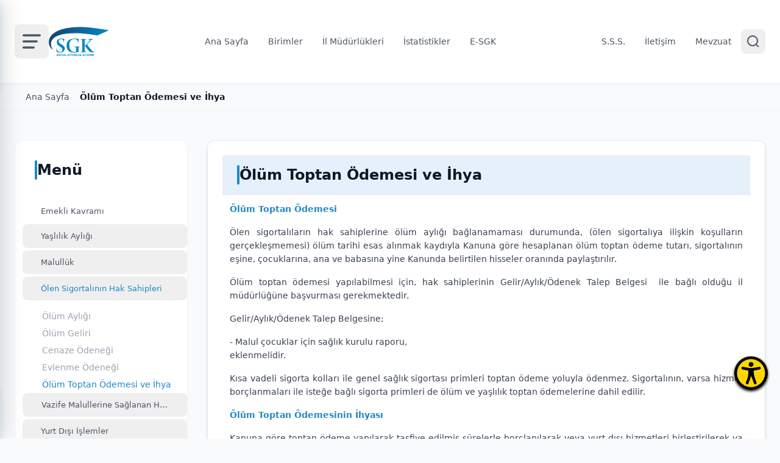

--- FILE ---
content_type: text/html; charset=utf-8
request_url: https://sgk.gov.tr/Content/Post/d0d62c6e-a4d7-4f09-a0ca-935083814332/Olum-Toptan-Odemesi-ve-Ihya-2022-05-13-09-15-46
body_size: 25114
content:
<!DOCTYPE html>
<html lang="tr" translate="no">

<head>
    <meta charset="UTF-8">
    <meta name="author" content="SGK KYDB" />
    <link rel="icon" type="image/x-icon" href="/cdn/v3/img/favicon.svg">
    <meta name="viewport" content="width=device-width, initial-scale=1.0">
    <meta name="google-site-verification" content="GPNJYf7A9_lUv4ScrfQdt8HEBhUdDYEf7benCGxL_NY" />
    <meta name="yandex-verification" content="79babb4a3aca6bc5" />
    <meta name="robots" content="index, follow">
    <link rel="canonical" />
    
    <title>&#xD6;L&#xDC;M TOPTAN &#xD6;DEMES&#x130; VE &#x130;HYA - Sosyal Güvenlik Kurumu</title>

	<script src="https://cdn.tailwindcss.com"></script>

<script>
    tailwind.config = {
        darkMode: "class",
        theme: {
            extend: {
                colors: {
                    primary: "#1f88c7",
                    "background-light": "#E6F0FA",
                    "background-dark": "#1F3A72",
 
                },
                fontFamily: {
                    display: ["Helvetica", "Arial", "sans-serif"]
                },
            },
        },
    }
</script>

<link rel="stylesheet" href="/cdn/v3/css/app.css">
<link rel="stylesheet" href="https://cdnjs.cloudflare.com/ajax/libs/font-awesome/7.0.1/css/all.min.css" />

<link rel="icon" type="image/x-icon" href="/cdn/v3/img/favicon.svg">

<link href="/cdn/v3/plugins/accessibility/accessibility.min.css" rel="stylesheet" />
<link rel="preconnect" href="https://fonts.googleapis.com">
<link rel="preconnect" href="https://fonts.gstatic.com" crossorigin>
<link href="https://fonts.googleapis.com/css2?family=Source+Sans+Pro:wght@300;400;600;700&display=swap" rel="stylesheet">
<link rel="stylesheet" href="https://cdnjs.cloudflare.com/ajax/libs/animate.css/4.1.1/animate.min.css" />

</head>

<body class="bg-gray-50">


<header class="bg-white border-b border-gray-100 sticky top-0 z-50 shadow-sm">
    <div class="container mx-auto px-4 md:px-6 py-9">
        <div class="flex items-center justify-between h-16 md:h-18">

            <div class="flex items-center gap-3 md:gap-4">
                <button class="text-gray-600 hover:text-[#1f88c7] transition-colors p-2 rounded-lg" onclick="openMenu()">
                    <svg width="40" height="40" viewBox="0 0 24 24" fill="none" stroke="currentColor"
                         stroke-width="2" stroke-linecap="round">
                        <line x1="4" y1="6" x2="20" y2="6" />
                        <line x1="4" y1="12" x2="17" y2="12" />
                        <line x1="4" y1="18" x2="14" y2="18" />
                    </svg>
                </button>

                <a class="flex items-center gap-2" href="/ana-sayfa/lang">
                    <img src="/cdn/v3/img/sgk-logo.svg" alt="SGK" class="h-10 md:h-12">

                    <span class="inline-block lg:hidden text-primary font-semibold text-base whitespace-nowrap">
                        Sosyal Güvenlik Kurumu
                    </span>
                </a>


            </div>
            
            <nav class="hidden lg:flex items-center gap-1 sgk-nav">
                <a class="speak-area nav-link " href="/ana-sayfa/lang">
                    Ana Sayfa
                </a>
                <a class="speak-area nav-link " href="/birimler">
                    Birimler
                </a>
                <a class="speak-area nav-link " href="/il-mudurlukleri">
                    İl Müdürlükleri
                </a>
                <a href="/istatistik/index/6863b1e8-c384-4f46-90c6-511dac2376d2"
                   class="speak-area nav-link ">
                    İstatistikler
                </a>
                <a href="https://e.sgk.gov.tr/" target="_blank"
                   class="speak-area nav-link ">
                    E-SGK
                </a>
            </nav>

            <div class="hidden lg:flex items-center gap-6 sgk-nav">
                <a href="/Diger/Sss/cd8eb02c-9cf0-4fba-b732-c7a59bb7c7e0/"
                   class="nav-link speak-area">S.S.S.</a>

                <a class="nav-link speak-area" href="/iletisim">İletişim</a>

                <a href="https://kms.kaysis.gov.tr/Home/Kurum/22620739"
                   class="nav-link speak-area" target="_blank">Mevzuat</a>

                <button onclick="openSearch()"
                        class="text-gray-600 hover:text-[#1f88c7] transition-colors p-2 hover:bg-gray-50 rounded-lg">
                    <svg class="w-5 h-5 md:w-6 md:h-6" fill="none" stroke="currentColor" viewBox="0 0 24 24">
                        <circle cx="11" cy="11" r="8" stroke-width="2" />
                        <path d="m21 21-4.35-4.35" stroke-width="2" />
                    </svg>
                </button>
            </div>

        </div>
    </div>
</header>

	
	

	


<style>
    @media (max-width: 768px) {
        .social-footer

    {
        display: flex !important;
        position: sticky;
        bottom: 0;
        background: #000;
        padding: 12px 0;
        z-index: 50;
    }

    }
</style>

<div class="hamburger-overlay" id="hamburgerOverlay" onclick="closeMenu()"></div>

<div class="hamburger-menu" id="hamburgerMenu">
    <div class="menu-header">
        <div class="menu-logo">
            <img src="/cdn/v3/img/sgk-white-logo.svg" alt="SGK Logo" width="140">
        </div>
        <button class="close-btn" onclick="closeMenu()">
            <i class="fa fa-close text-lg "></i>
        </button>
    </div>

    <div class="menu-content">

                <div class="menu-item">
                    <a class="menu-item-content" href="/ana-sayfa/lang"
                       data-menu-id="2">
                        <div class="menu-item-icon">
                            <i class="fa fa-bars" aria-hidden="true"></i>
                        </div>
                        <span>ANA SAYFA</span>
                    </a>
                </div>
                <div class="menu-item">
                    <div class="menu-item-content" onclick="toggleSubmenu('KURUMSAL')">
                        <div class="menu-item-icon">
                            <i class="fa fa-bars" aria-hidden="true"></i>
                        </div>
                        <span>KURUMSAL</span>
                        <i class="fa arr"></i>
                        <i class="fa fa-chevron-down menu-arrow" aria-hidden="true"></i>
                    </div>
                    <div class="submenu" id="submenu-KURUMSAL">


                            <div class="submenu-category">
                                <div class="submenu-category-header" onclick="toggleSubmenu('Merkez Te&#x15F;kilat&#x131;', event)">
                                    <div class="submenu-category-icon">
                                        <i class="fa fa-bars" aria-hidden="true"></i>
                                    </div>

                                    <span>Merkez Te&#x15F;kilat&#x131;</span>

                                    <i class="fa fa-chevron-right menu-arrow " id="arrow-Merkez Te&#x15F;kilat&#x131;"
                                       aria-hidden="true"></i>
                                </div>


                                    <div class="submenu-category-items" id="submenu-Merkez Te&#x15F;kilat&#x131;">
                                                <a href="/MerkezTeskilati/Bakanimiz/4f5c86da-03b8-4e6e-9d71-ffd471bd695b/"
                                                   class="submenu-link">
                                                    <span class="submenu-link-dot"></span>
                                                    Bakan&#x131;m&#x131;z
                                                </a>
                                                <a href="/MerkezTeskilati/Baskanimiz/1a71e361-f488-4b9b-a45b-7be1cd02b5b4/"
                                                   class="submenu-link">
                                                    <span class="submenu-link-dot"></span>
                                                    Ba&#x15F;kan&#x131;m&#x131;z
                                                </a>
                                                <a href="/MerkezTeskilati/YonetimKurulu/1adf67fe-b3cf-42ff-8781-6d30747893af/"
                                                   class="submenu-link">
                                                    <span class="submenu-link-dot"></span>
                                                    Y&#xF6;netim Kurulumuz
                                                </a>
                                                <a href="/MerkezTeskilati/BaskanYardimcilari/cdbd7bae-54d9-4213-b960-5f3dfb8251f4/"
                                                   class="submenu-link">
                                                    <span class="submenu-link-dot"></span>
                                                    Ba&#x15F;kan Yard&#x131;mc&#x131;lar&#x131;m&#x131;z
                                                </a>
                                                <a href="/MerkezTeskilati/EtikKomisyonu/352bd955-c842-4428-914a-3211c3a25028/"
                                                   class="submenu-link">
                                                    <span class="submenu-link-dot"></span>
                                                    Etik Komisyonu
                                                </a>
                                                <a href="/MerkezTeskilati/OrganizasyonSemasi/3f3e58be-41c8-4d67-921e-2c34cc916c8f/"
                                                   class="submenu-link">
                                                    <span class="submenu-link-dot"></span>
                                                    Organizasyon &#x15E;emas&#x131;
                                                </a>
                                                <a href="/Hakkimizda/Index/c4953319-ea98-439f-89e0-4b1cdddbed55/"
                                                   class="submenu-link">
                                                    <span class="submenu-link-dot"></span>
                                                    Hakk&#x131;m&#x131;zda
                                                </a>
                                                <a href="/Hakkimizda/Tarihce/499b004e-6920-4e5a-9b05-a0453f56a0dc/"
                                                   class="submenu-link">
                                                    <span class="submenu-link-dot"></span>
                                                    Tarih&#xE7;e
                                                </a>
                                    </div>

                            </div>
                            <div class="submenu-category">
                                <div class="submenu-category-header" onclick="toggleSubmenu('Ta&#x15F;ra Te&#x15F;kilat&#x131;', event)">
                                    <div class="submenu-category-icon">
                                        <i class="fa fa-bars" aria-hidden="true"></i>
                                    </div>

                                    <span>Ta&#x15F;ra Te&#x15F;kilat&#x131;</span>

                                    <i class="fa fa-chevron-right menu-arrow " id="arrow-Ta&#x15F;ra Te&#x15F;kilat&#x131;"
                                       aria-hidden="true"></i>
                                </div>


                                    <div class="submenu-category-items" id="submenu-Ta&#x15F;ra Te&#x15F;kilat&#x131;">
                                                <a data-menu-id="15" class="submenu-link" href="/il-mudurlukleri">
                                                    <span class="submenu-link-dot"></span>
                                                    &#x130;l M&#xFC;d&#xFC;rl&#xFC;kleri
                                                </a>
                                    </div>

                            </div>
                            <div class="submenu-category">
                                <div class="submenu-category-header" onclick="toggleSubmenu('Politikalar', event)">
                                    <div class="submenu-category-icon">
                                        <i class="fa fa-bars" aria-hidden="true"></i>
                                    </div>

                                    <span>Politikalar</span>

                                    <i class="fa fa-chevron-right menu-arrow " id="arrow-Politikalar"
                                       aria-hidden="true"></i>
                                </div>


                                    <div class="submenu-category-items" id="submenu-Politikalar">
                                                <a href="/Politikalar/Kurumsal/b55336ad-0af5-4e78-a7c5-79734c4c476f/"
                                                   class="submenu-link">
                                                    <span class="submenu-link-dot"></span>
                                                    Kurumsal Politikalar
                                                </a>
                                                <a href="/Politikalar/Ulusal/5bba1eb1-0526-4195-9a57-4c7cd4a03212/"
                                                   class="submenu-link">
                                                    <span class="submenu-link-dot"></span>
                                                    Ulusal Politikalar
                                                </a>
                                                <a href="/Politikalar/BilgiGuvenligi/9011c708-487e-4beb-ae4f-f48c9e6555fd/"
                                                   class="submenu-link">
                                                    <span class="submenu-link-dot"></span>
                                                    Bilgi G&#xFC;venli&#x11F;i Politikas&#x131;
                                                </a>
                                    </div>

                            </div>
                            <div class="submenu-category">
                                <div class="submenu-category-header" onclick="toggleSubmenu('Yay&#x131;nlar ve Projeler', event)">
                                    <div class="submenu-category-icon">
                                        <i class="fa fa-bars" aria-hidden="true"></i>
                                    </div>

                                    <span>Yay&#x131;nlar ve Projeler</span>

                                    <i class="fa fa-chevron-right menu-arrow " id="arrow-Yay&#x131;nlar ve Projeler"
                                       aria-hidden="true"></i>
                                </div>


                                    <div class="submenu-category-items" id="submenu-Yay&#x131;nlar ve Projeler">
                                                <a href="/YayinveProjeler/Yayinlar/7f65e722-ba64-48df-a5ca-c60336c2fbc5/"
                                                   class="submenu-link">
                                                    <span class="submenu-link-dot"></span>
                                                    Yay&#x131;nlar&#x131;m&#x131;z
                                                </a>
                                                <a href="/YayinveProjeler/Projeler/f8d944bc-f896-4fa8-8579-ae7b565c1a3c/"
                                                   class="submenu-link">
                                                    <span class="submenu-link-dot"></span>
                                                    Projelerimiz
                                                </a>
                                                <a href="/YayinveProjeler/Dergi/583c7c0f-8ebb-42c0-9993-6609d60660db/"
                                                   class="submenu-link">
                                                    <span class="submenu-link-dot"></span>
                                                    Dergilerimiz
                                                </a>
                                    </div>

                            </div>
                            <div class="submenu-category">
                                <div class="submenu-category-header" onclick="toggleSubmenu('Di&#x11F;er', event)">
                                    <div class="submenu-category-icon">
                                        <i class="fa fa-bars" aria-hidden="true"></i>
                                    </div>

                                    <span>Di&#x11F;er</span>

                                    <i class="fa fa-chevron-right menu-arrow " id="arrow-Di&#x11F;er"
                                       aria-hidden="true"></i>
                                </div>


                                    <div class="submenu-category-items" id="submenu-Di&#x11F;er">
                                                <a href="/Istatistik/Index/6863b1e8-c384-4f46-90c6-511dac2376d2/"
                                                   class="submenu-link">
                                                    <span class="submenu-link-dot"></span>
                                                    &#x130;statistik
                                                </a>
                                                <a href="/Content/Post/e3925600-052f-4216-96ab-c63d3a665c21/Bilgi-Edinme-Basvuru-2022-05-11-04-32-07"
                                                   class="submenu-link">
                                                    <span class="submenu-link-dot"></span>
                                                    Bilgi Edinme
                                                </a>
                                                <a href="/Diger/KurumsalKimlik/6fc33231-9d0e-4b8c-8cbe-60fc5bc79932/"
                                                   class="submenu-link">
                                                    <span class="submenu-link-dot"></span>
                                                    Kurumsal Kimlik
                                                </a>
                                                <a target="_blank" href="https://kres.sgk.gov.tr"
                                                   data-menu-id="26"
                                                   class="submenu-link">
                                                    <span class="submenu-link-dot"></span>
                                                    SGK Kre&#x15F;
                                                </a>
                                                <a href="/Diger/EFatura/660d32c5-e71f-458a-afac-197688f4f080/"
                                                   class="submenu-link">
                                                    <span class="submenu-link-dot"></span>
                                                    E-Fatura
                                                </a>
                                                <a href="/Diger/IhalelerSatisIlanlari/2b910808-7147-4683-ad1f-71ef4339bc64/"
                                                   class="submenu-link">
                                                    <span class="submenu-link-dot"></span>
                                                    &#x130;haleler ve Sat&#x131;&#x15F; &#x130;lanlar&#x131;
                                                </a>
                                                <a href="/Diger/Sss/cd8eb02c-9cf0-4fba-b732-c7a59bb7c7e0/"
                                                   class="submenu-link">
                                                    <span class="submenu-link-dot"></span>
                                                    S&#x131;k&#xE7;a Sorulan Sorular
                                                </a>
                                                <a href="/Diger/FormveDilekceler/fed1b24a-9610-4ec1-8a4c-2d51dbb6db2c/"
                                                   class="submenu-link">
                                                    <span class="submenu-link-dot"></span>
                                                    Form ve Dilek&#xE7;eler
                                                </a>
                                                <a href="/Diger/VerilenHizmetler/9ccfe145-b696-465c-8005-7557a71520bc/"
                                                   class="submenu-link">
                                                    <span class="submenu-link-dot"></span>
                                                    Verilen Hizmetler
                                                </a>
                                                <a href="/Diger/ETebligat/fc00dd1e-1218-4f6f-b098-f8488c1c5e49/"
                                                   class="submenu-link">
                                                    <span class="submenu-link-dot"></span>
                                                    E-Tebligat
                                                </a>
                                    </div>

                            </div>


                    </div>
                </div>
                <div class="menu-item">
                    <a class="menu-item-content" href="/Birimler/Index/ee387551-0c84-437a-ae82-02f98589cd41/"
                       data-menu-id="4">
                        <div class="menu-item-icon">
                            <i class="fa fa-bars" aria-hidden="true"></i>
                        </div>
                        <span>B&#x130;R&#x130;MLER</span>
                    </a>
                </div>
                <div class="menu-item">
                    <a class="menu-item-content" href="/Content/Post/c72966f7-2801-41d8-811a-8c6471ec2dab/Sigortalilik-Kapsami-2022-09-12-01-50-48"
                       data-menu-id="5">
                        <div class="menu-item-icon">
                            <i class="fa fa-bars" aria-hidden="true"></i>
                        </div>
                        <span>&#xC7;ALI&#x15E;AN VE &#x130;&#x15E;VEREN</span>
                    </a>
                </div>
                <div class="menu-item">
                    <a class="menu-item-content" href="/Content/Post/c48be498-1e9c-4465-b7cd-fdfe15784589/Emekli-Kavrami-2022-05-15-05-14-44"
                       data-menu-id="13">
                        <div class="menu-item-icon">
                            <i class="fa fa-bars" aria-hidden="true"></i>
                        </div>
                        <span>EMEKL&#x130;L&#x130;K</span>
                    </a>
                </div>
                <div class="menu-item">
                    <a class="menu-item-content" href="/Content/Post/b8664248-0ed2-4d28-ae80-89df691fd21d/Ilave-Ucret-2022-05-14-09-21-06"
                       data-menu-id="14">
                        <div class="menu-item-icon">
                            <i class="fa fa-bars" aria-hidden="true"></i>
                        </div>
                        <span>GSS</span>
                    </a>
                </div>

        <div class="menu-item">
            <a class="menu-item-content" href="https://kms.kaysis.gov.tr/Home/Kurum/22620739" target="_blank">
                <div class="menu-item-icon">
                    <i class="fa fa-bars" aria-hidden="true"></i>
                </div>
                <span>MEVZUAT</span>
            </a>
        </div>

        <div class="menu-item">
            <a class="menu-item-content" class="nav-link" href="/iletisim">
                <div class="menu-item-icon">
                    <i class="fa fa-bars" aria-hidden="true"></i>
                </div>
                <span>İLETİŞİM</span>
            </a>
        </div>
        <div class="menu-item">
            <a class="menu-item-content" href="/diger/sss/cd8eb02c-9cf0-4fba-b732-c7a59bb7c7e0/" class="nav-link">
                <div class="menu-item-icon">
                    <i class="fa fa-bars" aria-hidden="true"></i>
                </div>
                <span>S.S.S.</span>
            </a>
        </div>


    </div>

    <div class="menu-header flex items-center justify-center">
        <div class="flex items-center gap-4">
            <a href="https://sosyal.teknofest.app/%40sgksosyalmedya" target="_blank" class="social-icon inline-block si-small si-borderless mb-0 si-next">
                <img src="/cdn/v3/img/nextlogo-beyazrevize.png" />
            </a>

            <a href="https://tr-tr.facebook.com/sgksosyalmedya" target="_blank"
               class="text-white" aria-label="Facebook">
                <svg class="w-5 h-5" fill="currentColor" viewBox="0 0 24 24">
                    <path d="M24 12.073c0-6.627-5.373-12-12-12s-12 5.373-12 12c0 5.99 4.388 10.954 10.125 11.854v-8.385H7.078v-3.47h3.047V9.43c0-3.007 1.792-4.669 4.533-4.669 1.312 0 2.686.235 2.686.235v2.953H15.83c-1.491 0-1.956.925-1.956 1.874v2.25h3.328l-.532 3.47h-2.796v8.385C19.612 23.027 24 18.062 24 12.073z" />
                </svg>
            </a>

            <a href="https://twitter.com/sgksosyalmedya?ref_src=twsrc%5Egoogle%7Ctwcamp%5Eserp%7Ctwgr%5Eauthor" target="_blank"
               class="text-white" aria-label="Twitter">
                <svg class="w-5 h-5" fill="currentColor" viewBox="0 0 24 24">
                    <path d="M18.244 2.25h3.308l-7.227 8.26 8.502 11.24H16.17l-5.214-6.817L4.99 21.75H1.68l7.73-8.835L1.254 2.25H8.08l4.713 6.231zm-1.161 17.52h1.833L7.084 4.126H5.117z" />
                </svg>
            </a>

            <a href="https://www.instagram.com/sgksosyalmedya/" target="_blank"
               class="text-white" aria-label="Instagram">
                <svg class="w-5 h-5" fill="currentColor" viewBox="0 0 24 24">
                    <path d="M12 2.163c3.204 0 3.584.012 4.85.07 3.252.148 4.771 1.691 4.919 4.919.058 1.265.069 1.645.069 4.849 0 3.205-.012 3.584-.069 4.849-.149 3.225-1.664 4.771-4.919 4.919-1.266.058-1.644.07-4.85.07-3.204 0-3.584-.012-4.849-.07-3.26-.149-4.771-1.699-4.919-4.92-.058-1.265-.07-1.644-.07-4.849 0-3.204.013-3.583.07-4.849.149-3.227 1.664-4.771 4.919-4.919 1.266-.057 1.645-.069 4.849-.069zM12 0C8.741 0 8.333.014 7.053.072 2.695.272.273 2.69.073 7.052.014 8.333 0 8.741 0 12c0 3.259.014 3.668.072 4.948.2 4.358 2.618 6.78 6.98 6.98C8.333 23.986 8.741 24 12 24c3.259 0 3.668-.014 4.948-.072 4.354-.2 6.782-2.618 6.979-6.98.059-1.28.073-1.689.073-4.948 0-3.259-.014-3.667-.072-4.947-.196-4.354-2.617-6.78-6.979-6.98C15.668.014 15.259 0 12 0zm0 5.838a6.162 6.162 0 100 12.324 6.162 6.162 0 000-12.324zM12 16a4 4 0 110-8 4 4 0 010 8zm6.406-11.845a1.44 1.44 0 100 2.881 1.44 1.44 0 000-2.881z" />
                </svg>

            </a>

            <a href="https://www.youtube.com/c/sgksosyalmedya?app=desktop" target="_blank"
               class="text-white" aria-label="YouTube">
                <svg class="w-5 h-5" fill="currentColor" viewBox="0 0 24 24">
                    <path d="M23.498 6.186a3.016 3.016 0 0 0-2.122-2.136C19.505 3.545 12 3.545 12 3.545s-7.505 0-9.377.505A3.017 3.017 0 0 0 .502 6.186C0 8.07 0 12 0 12s0 3.93.502 5.814a3.016 3.016 0 0 0 2.122 2.136c1.871.505 9.376.505 9.376.505s7.505 0 9.377-.505a3.015 3.015 0 0 0 2.122-2.136C24 15.93 24 12 24 12s0-3.93-.502-5.814zM9.545 15.568V8.432L15.818 12l-6.273 3.568z" />
                </svg>
            </a>

        </div>
    </div>

</div>


	<div id="searchOverlay" class="hidden fixed inset-0 z-[9999] bg-black/95 backdrop-blur-sm items-center justify-center transition-all duration-300">
    
    <div class="w-full max-w-[90%] md:max-w-4xl mx-auto px-4 relative">
        
        <div class="absolute -top-20 right-0 md:-top-32 md:right-0">
            <button onclick="closeSearch()" class="text-white/80 hover:text-white transition p-2">
                <i class="fa fa-close text-3xl md:text-5xl"></i>
            </button>
        </div>

        <div class="search-input-large w-full text-center">
            <div class="relative w-full inline-block">
                <input type="text" 
                       placeholder="Nasıl yardımcı olabiliriz?" 
                       id="aramaInput" 
                       class="w-full bg-transparent border-b-2 border-white/50 focus:border-white text-white text-center 
                              placeholder-gray-500 focus:outline-none transition-colors
                              text-2xl sm:text-3xl md:text-5xl 
                              py-4 md:py-6 pr-10 md:pr-14" />
                
                <button id="araButton" class="absolute right-0 top-1/2 -translate-y-1/2 text-white hover:text-gray-300 transition p-2">
                    <i class="fa fa-search text-2xl md:text-4xl"></i>
                </button>
            </div>
        </div>
    </div>
</div>
	
	<!-- Main Content Area - Birimler içeriği -->
	<main>
		

<style>
    .post-content iframe,
    .post-content video {
        width: 100% !important;
        max-width: 100%;
        height: auto;
        aspect-ratio: 16 / 9;
    }

</style>



<nav class="bg-gray-50 border-b border-gray-100 bread-crumb" aria-label="Breadcrumb">
    <div class="container mx-auto px-4 md:px-6 py-3" style="max-width: 1400px;">
        <ol class="flex items-center gap-2 text-sm overflow-x-auto">
            <li class="flex items-center gap-2">
                <a href="/" class="flex items-center gap-2 text-gray-600 hover:text-[#1f88c7] transition-colors group">
                  
                    <i class="fa fa-home"></i>
                    <span class="hidden sm:inline font-medium">Ana Sayfa</span>
                </a>
       
                
                <i class="fa fa-chevron-right text-gray-400"></i>
            </li>

            <li class="flex items-center">
                <span class="text-gray-900 font-semibold truncate">&#xD6;l&#xFC;m Toptan &#xD6;demesi ve &#x130;hya</span>
            </li>
        </ol>
    </div>
</nav>



<main class="container mx-auto px-4 md:px-6 py-12">
    <div class="grid grid-cols-1 lg:grid-cols-12 gap-8">
        <div class="order-2  lg:!order-1 lg:col-span-3">
            



<div class="bg-white rounded-xl shadow-sm border border-gray-100 sticky top-24">

    <div class="flex items-center gap-3 mb-8 pt-8 pl-8">
        <div class="w-1 h-8 bg-[#1f88c7] rounded-full"></div>
        <h2 class="text-2xl font-bold text-gray-900 speak-area ">Menü </h2>
    </div>


    <nav class="pl-3">

                <a href="/Content/Post/24a62093-24ca-4a18-81e1-f79300b94a49/Emekli-Kavrami-2022-05-15-05-12-26"
                   class="sidebar-menu-item group ">

                    <div class="flex items-center gap-3 flex-1 min-w-0">
                        <i class="fa fa-list text-gray-400 group-hover:text-[#1f88c7] transition-colors"></i>
                        <span class="truncate speak-area">Emekli Kavram&#x131;</span>
                    </div>


                </a>
                <div class="sidebar-group mb-1">

                    <button class="sidebar-menu-item group flex w-full items-center justify-between ">
                        <div class="flex items-center gap-3 flex-1 min-w-0">
                            <i class="fa fa-list text-gray-400 group-hover:text-[#1f88c7] transition-colors"></i>
                            <span class="truncate speak-area ">Ya&#x15F;l&#x131;l&#x131;k Ayl&#x131;&#x11F;&#x131;</span>
                        </div>

                        
                        <i class="fa fa-chevron-right w-4 h-4 text-gray-300 transition-all submenu-arrow "  aria-hidden="true"></i>
                    </button>

                    <div class="sidebar-submenu hidden pl-8 flex flex-col gap-2 mt-2 text-sm">

                                    <a href="/Content/Post/785eac3b-d260-47b5-8103-ae591b2ac320/4a-Hizmet-Akdi-ile-Calisanlar-2024-01-11-02-39-38"
                                       class="speak-area text-gray-400 hover:text-[#1f88c7] mt-2 ">
                                        4/a Hizmet Akdi ile &#xC7;al&#x131;&#x15F;anlar
                                    </a>
                                    <a href="/Content/Post/e528abf5-8e23-4ed5-b4ab-c016d7cd9ab2/4b-Kendi-Adina-ve-Hesabina-Bagimsiz-Calisanlar-ile-Koy-ve-Mahalle-Muhtarlari-2024-01-11-02-40-49"
                                       class="speak-area text-gray-400 hover:text-[#1f88c7] mt-2 ">
                                        4/b Kendi Ad&#x131;na ve Hesab&#x131;na Ba&#x11F;&#x131;ms&#x131;z &#xC7;al&#x131;&#x15F;anlar ile K&#xF6;y ve Mahalle Muhtarlar&#x131;
                                    </a>
                                    <a href="/Content/Post/ec77e13a-7075-4bd7-baaf-51bf22689ec5/Yaslilik-Toptan-Odemesi-ve-Ihya-2022-05-14-08-41-40"
                                       class="speak-area text-gray-400 hover:text-[#1f88c7] mt-2 ">
                                        Ya&#x15F;l&#x131;l&#x131;k Toptan &#xD6;demesi ve &#x130;hya
                                    </a>
                                    <a href="/Content/Post/e0a7fb7f-d5a4-4361-aea8-24d7a9819e9e/4c-Bendine-Tabi-Sigortalilar-2025-03-10-11-10-07"
                                       class="speak-area text-gray-400 hover:text-[#1f88c7] mt-2 ">
                                         4/c Bendine Tabi Sigortal&#x131;lar
                                    </a>

                    </div>

                </div>
                <div class="sidebar-group mb-1">

                    <button class="sidebar-menu-item group flex w-full items-center justify-between ">
                        <div class="flex items-center gap-3 flex-1 min-w-0">
                            <i class="fa fa-list text-gray-400 group-hover:text-[#1f88c7] transition-colors"></i>
                            <span class="truncate speak-area ">Malull&#xFC;k</span>
                        </div>

                        
                        <i class="fa fa-chevron-right w-4 h-4 text-gray-300 transition-all submenu-arrow "  aria-hidden="true"></i>
                    </button>

                    <div class="sidebar-submenu hidden pl-8 flex flex-col gap-2 mt-2 text-sm">

                                    <a href="/Content/Post/e09fc8f2-f550-4cd7-840c-a812d94d0f62/Malulluk-2022-05-14-09-10-33"
                                       class="speak-area text-gray-400 hover:text-[#1f88c7] mt-2 ">
                                        Malull&#xFC;k
                                    </a>
                                    <a href="/Content/Post/f2433486-c8ee-40fd-b496-d96089427b07/Vazife-Malullugu-2025-03-10-10-31-15"
                                       class="speak-area text-gray-400 hover:text-[#1f88c7] mt-2 ">
                                        Vazife Malull&#xFC;&#x11F;&#xFC;
                                    </a>
                                    <a href="/Content/Post/a2409dc8-914e-48fa-857e-4fb8c44027e6/Maluliyet-Tespit-Islemleri-2022-05-14-08-53-34"
                                       class="speak-area text-gray-400 hover:text-[#1f88c7] mt-2 ">
                                        Maluliyet Tespit &#x130;&#x15F;lemleri
                                    </a>

                    </div>

                </div>
                <div class="sidebar-group mb-1">

                    <button class="sidebar-menu-item group flex w-full items-center justify-between active-content-parent-menu">
                        <div class="flex items-center gap-3 flex-1 min-w-0">
                            <i class="fa fa-list text-gray-400 group-hover:text-[#1f88c7] transition-colors"></i>
                            <span class="truncate speak-area ">&#xD6;len Sigortal&#x131;n&#x131;n Hak Sahipleri</span>
                        </div>

                        
                        <i class="fa fa-chevron-right w-4 h-4 text-gray-300 transition-all submenu-arrow active-content-parent-menu"  aria-hidden="true"></i>
                    </button>

                    <div class="sidebar-submenu hidden pl-8 flex flex-col gap-2 mt-2 text-sm">

                                    <a href="/Content/Post/70fa4a38-aaf1-4f86-aa55-54fdbf4e2481/Olum-Ayligi-2025-02-26-02-56-02"
                                       class="speak-area text-gray-400 hover:text-[#1f88c7] mt-2 ">
                                        &#xD6;l&#xFC;m Ayl&#x131;&#x11F;&#x131;
                                    </a>
                                    <a href="/Content/Post/2eb7ca77-da9a-4c74-8cc1-de9d9c9490a1/Olum-Geliri-2023-01-24-09-30-51"
                                       class="speak-area text-gray-400 hover:text-[#1f88c7] mt-2 ">
                                        &#xD6;l&#xFC;m Geliri
                                    </a>
                                    <a href="/Content/Post/fd3822ec-1d90-49fb-bd98-09ba1560465a/Cenaze-Odenegi-2026-01-09-02-37-56"
                                       class="speak-area text-gray-400 hover:text-[#1f88c7] mt-2 ">
                                        Cenaze &#xD6;dene&#x11F;i
                                    </a>
                                    <a href="/Content/Post/5acb9918-c950-487b-897a-a7eac3cdfc77/Evlenme-Odenegi-2023-01-24-10-04-14"
                                       class="speak-area text-gray-400 hover:text-[#1f88c7] mt-2 ">
                                        Evlenme &#xD6;dene&#x11F;i
                                    </a>
                                    <a href="/Content/Post/d0d62c6e-a4d7-4f09-a0ca-935083814332/Olum-Toptan-Odemesi-ve-Ihya-2022-05-13-09-15-46"
                                       class="speak-area text-gray-400 hover:text-[#1f88c7] mt-2 active-content-menu">
                                        &#xD6;l&#xFC;m Toptan &#xD6;demesi ve &#x130;hya
                                    </a>

                    </div>

                </div>
                <div class="sidebar-group mb-1">

                    <button class="sidebar-menu-item group flex w-full items-center justify-between ">
                        <div class="flex items-center gap-3 flex-1 min-w-0">
                            <i class="fa fa-list text-gray-400 group-hover:text-[#1f88c7] transition-colors"></i>
                            <span class="truncate speak-area ">Vazife Malullerine Sa&#x11F;lanan Haklar</span>
                        </div>

                        
                        <i class="fa fa-chevron-right w-4 h-4 text-gray-300 transition-all submenu-arrow "  aria-hidden="true"></i>
                    </button>

                    <div class="sidebar-submenu hidden pl-8 flex flex-col gap-2 mt-2 text-sm">

                                    <a href="/Content/Post/801a7d66-0d81-4050-802b-c48df4b54c0a/Faizsiz-Konut-Kredisi-2022-05-24-03-10-26"
                                       class="speak-area text-gray-400 hover:text-[#1f88c7] mt-2 ">
                                        Faizsiz Konut Kredisi
                                    </a>
                                    <a href="/Content/Post/dcd9130a-8a87-4097-9b77-b1f4f68e2e0a/Egitim-Ogretim-Yardimi-Verilmesi-2026-01-09-03-27-25"
                                       class="speak-area text-gray-400 hover:text-[#1f88c7] mt-2 ">
                                        E&#x11F;itim &#xD6;&#x11F;retim Yard&#x131;m&#x131; Verilmesi
                                    </a>
                                    <a href="/Content/Post/bb7e160f-100f-4e76-bb56-9225055e97cb/Ek-Odeme-Tutun-Ikramiyesi-2022-05-24-03-21-59"
                                       class="speak-area text-gray-400 hover:text-[#1f88c7] mt-2 ">
                                        Ek &#xD6;deme /T&#xFC;t&#xFC;n &#x130;kramiyesi
                                    </a>
                                    <a href="/Content/Post/bebea0ce-1c33-43a3-8d27-f5edf89e873d/Vazife-Malullugu-Durum-Belgesi-Duzenlenmesi-2025-03-10-10-43-21"
                                       class="speak-area text-gray-400 hover:text-[#1f88c7] mt-2 ">
                                        Vazife Malull&#xFC;&#x11F;&#xFC; Durum Belgesi D&#xFC;zenlenmesi
                                    </a>

                    </div>

                </div>
                <div class="sidebar-group mb-1">

                    <button class="sidebar-menu-item group flex w-full items-center justify-between ">
                        <div class="flex items-center gap-3 flex-1 min-w-0">
                            <i class="fa fa-list text-gray-400 group-hover:text-[#1f88c7] transition-colors"></i>
                            <span class="truncate speak-area ">Yurt D&#x131;&#x15F;&#x131; &#x130;&#x15F;lemler</span>
                        </div>

                        
                        <i class="fa fa-chevron-right w-4 h-4 text-gray-300 transition-all submenu-arrow "  aria-hidden="true"></i>
                    </button>

                    <div class="sidebar-submenu hidden pl-8 flex flex-col gap-2 mt-2 text-sm">

                                    <a href="/Content/Post/d4df88e5-f0a2-4a62-a793-949cf611f0a6/Yurt-Disi-Borclanmasi-Islemleri-2026-01-06-02-20-17"
                                       class="speak-area text-gray-400 hover:text-[#1f88c7] mt-2 ">
                                        Yurt D&#x131;&#x15F;&#x131; Bor&#xE7;lanmas&#x131; &#x130;&#x15F;lemleri
                                    </a>
                                    <a href="/Content/Post/e693f245-4cd5-49d4-ac2f-134caa7b453b/Zorunlu-Goc-Kapsaminda-Gelenlerin-Yurt-Disi-Borclanma-Islemleri-2024-01-30-02-05-40"
                                       class="speak-area text-gray-400 hover:text-[#1f88c7] mt-2 ">
                                        Zorunlu G&#xF6;&#xE7; Kapsam&#x131;nda Gelenlerin Yurt D&#x131;&#x15F;&#x131; Bor&#xE7;lanma &#x130;&#x15F;lemleri
                                    </a>
                                    <a href="/Content/Post/6ff64ddd-528d-4c13-a345-ad8a95657f31/Yurtdisi-Aylik-Islemleri-2024-01-10-02-47-07"
                                       class="speak-area text-gray-400 hover:text-[#1f88c7] mt-2 ">
                                        Yurtd&#x131;&#x15F;&#x131; Ayl&#x131;k &#x130;&#x15F;lemleri
                                    </a>
                                    <a href="/Content/Post/8d2c0ec8-1558-48ef-8075-3ed3e860208b/Sosyal-Guvenlik-Sozlesmeleri-2026-01-06-03-31-26"
                                       class="speak-area text-gray-400 hover:text-[#1f88c7] mt-2 ">
                                        Sosyal G&#xFC;venlik S&#xF6;zle&#x15F;meleri
                                    </a>
                                    <a href="/Content/Post/7c28f8c4-05fd-4085-921f-1fa537e6a5c3/Almanya-Prim-Iadesi-2024-01-10-03-58-07"
                                       class="speak-area text-gray-400 hover:text-[#1f88c7] mt-2 ">
                                        Almanya Prim &#x130;adesi
                                    </a>
                                    <a href="/Content/Post/13047e1c-383f-4c20-819b-88f2cd6761a2/Isvicre-Prim-Transferi-2024-01-10-04-12-04"
                                       class="speak-area text-gray-400 hover:text-[#1f88c7] mt-2 ">
                                        &#x130;svi&#xE7;re Prim Transferi
                                    </a>
                                    <a href="/Content/Post/ae180cac-8b02-465d-b637-99f2ca238213/Yurt-Disi-Saglik-Islemleri-2024-11-08-02-49-54"
                                       class="speak-area text-gray-400 hover:text-[#1f88c7] mt-2 ">
                                        Yurtd&#x131;&#x15F;&#x131; Sa&#x11F;l&#x131;k &#x130;&#x15F;lemleri
                                    </a>
                                    <a href="/Content/Post/7456471f-ecc6-476b-8e34-8fbe6432d631/Sosyal-Guvenlik-Sozlesmelerine-Gore-Saglik-Uygulamalarini-Yurutmeye-Yetkili-Unitelerin-Iletisim-Bilgileri-2023-12-18-11-36-18"
                                       class="speak-area text-gray-400 hover:text-[#1f88c7] mt-2 ">
                                        Sosyal G&#xFC;venlik S&#xF6;zle&#x15F;melerine G&#xF6;re Sa&#x11F;l&#x131;k Uygulamalar&#x131;n&#x131; Y&#xFC;r&#xFC;tmeye Yetkili &#xDC;nitelerin &#x130;leti&#x15F;im Bilgileri
                                    </a>
                                    <a href="/Content/Post/5ca5b78d-2e17-4f4a-81f0-a3875fd10174/Sosyal-Guvenlik-Sozlesmelerine-Gore-Emeklilik-Uygulamalarini-Yurutmeye-Yetkili-Unitelerin-Iletisim-Bilgileri-2023-12-18-11-34-17"
                                       class="speak-area text-gray-400 hover:text-[#1f88c7] mt-2 ">
                                        Sosyal G&#xFC;venlik S&#xF6;zle&#x15F;melerine G&#xF6;re Emeklilik Uygulamalar&#x131;n&#x131; Y&#xFC;r&#xFC;tmeye Yetkili &#xDC;nitelerin &#x130;leti&#x15F;im Bilgileri
                                    </a>
                                    <a href="/Content/Post/8d4514da-96a6-4802-a0f3-b403c6721d3a/Kisa-Sureli-Calismaya-Tabi-Isler-Listesi-2023-08-21-11-17-36"
                                       class="speak-area text-gray-400 hover:text-[#1f88c7] mt-2 ">
                                        K&#x131;sa S&#xFC;reli &#xC7;al&#x131;&#x15F;maya Tabi &#x130;&#x15F;ler Listesi
                                    </a>
                                    <a href="/Content/Post/d3825e82-8c17-42c1-8994-e200cab727e0/Ilk-Defa-Calismaya-Baslanilan-Tarihin-Turkiyede-Ilk-Ise-Giris-Tarihi-Olarak-Kabul-Edildigi-Akit-Ulkeler-Listesi-2023-08-21-01-56-34"
                                       class="speak-area text-gray-400 hover:text-[#1f88c7] mt-2 ">
                                        &#x130;lk Defa &#xC7;al&#x131;&#x15F;maya Ba&#x15F;lan&#x131;lan Tarihin T&#xFC;rkiye&#x2019;de &#x130;lk &#x130;&#x15F;e Giri&#x15F; Tarihi Olarak Kabul Edildi&#x11F;i Akit &#xDC;lkeler Listesi
                                    </a>

                    </div>

                </div>
                <div class="sidebar-group mb-1">

                    <button class="sidebar-menu-item group flex w-full items-center justify-between ">
                        <div class="flex items-center gap-3 flex-1 min-w-0">
                            <i class="fa fa-list text-gray-400 group-hover:text-[#1f88c7] transition-colors"></i>
                            <span class="truncate speak-area ">Primsiz Ayl&#x131;klar</span>
                        </div>

                        
                        <i class="fa fa-chevron-right w-4 h-4 text-gray-300 transition-all submenu-arrow "  aria-hidden="true"></i>
                    </button>

                    <div class="sidebar-submenu hidden pl-8 flex flex-col gap-2 mt-2 text-sm">

                                    <a href="/Content/Post/0a7aa64b-787f-43e5-9888-d28122dceaba/Erbas-ve-Erlerin-Vazife-Malullugu-2025-03-10-10-15-01"
                                       class="speak-area text-gray-400 hover:text-[#1f88c7] mt-2 ">
                                        Erba&#x15F; ve Erlerin Vazife Malull&#xFC;&#x11F;&#xFC;
                                    </a>
                                    <a href="/Content/Post/ab6e3fe9-a4f3-40ed-a255-541d13445fc9/Guvenlik-Korucularinin-Gorevlerinin-Neden-ve-Etkisi-ile-Yaralanmalari-veya-Vefatlari-Halinde-Baglanacak-Ayliklar-2025-03-10-10-20-37"
                                       class="speak-area text-gray-400 hover:text-[#1f88c7] mt-2 ">
                                        G&#xFC;venlik Korucular&#x131;n&#x131;n G&#xF6;revlerinin Neden ve Etkisi ile Yaralanmalar&#x131; veya Vefatlar&#x131; Halinde Ba&#x11F;lanacak Ayl&#x131;klar
                                    </a>
                                    <a href="/Content/Post/3925a8bf-008b-4435-919d-a656d6521fd2/Sivil-Vatandaslara-Aylik-Baglanmasi-2022-05-13-10-00-17"
                                       class="speak-area text-gray-400 hover:text-[#1f88c7] mt-2 ">
                                        Sivil Vatanda&#x15F;lara Ayl&#x131;k Ba&#x11F;lanmas&#x131;
                                    </a>
                                    <a href="/Content/Post/8e2db176-9089-4389-bd81-a40022c68536/5233-Sayili-Kanun-Kapsaminda-Teror-ve-Terorle-Mucadeleden-Zarar-Goren-Sivillere-Aylik-Baglanmasi-2025-03-10-09-52-39"
                                       class="speak-area text-gray-400 hover:text-[#1f88c7] mt-2 ">
                                        5233 Say&#x131;l&#x131; Kanun Kapsam&#x131;nda Ter&#xF6;r ve Ter&#xF6;rle M&#xFC;cadeleden Zarar G&#xF6;ren Sivillere Ayl&#x131;k Ba&#x11F;lanmas&#x131;
                                    </a>
                                    <a href="/Content/Post/b7683e17-0066-4652-b73e-88957b6a8961/Istiklal-Kore-ve-Kibris-Gazilerine-Aylik-Baglanmasi-2025-03-10-09-35-57"
                                       class="speak-area text-gray-400 hover:text-[#1f88c7] mt-2 ">
                                        &#x130;stiklal, Kore ve K&#x131;br&#x131;s Gazilerine Ayl&#x131;k Ba&#x11F;lanmas&#x131;
                                    </a>
                                    <a href="/Content/Post/aa69cdbc-4774-4bcb-84b3-bf2a0830f751/Menfaat-Gozetmeksizin-Ulkeye-Hizmet-Edenlere-Aylik-Baglanmasi-2025-03-10-09-45-52"
                                       class="speak-area text-gray-400 hover:text-[#1f88c7] mt-2 ">
                                        3292 Say&#x131;l&#x131; Kanun Kapsam&#x131;nda Vatani Hizmet Tertibinden Ayl&#x131;k Ba&#x11F;lanmas&#x131;
                                    </a>
                                    <a href="/Content/Post/f341b7a4-4b21-49d4-846e-17ecaea5c8a1/Sporcu-Seref-Ayligi-2022-05-13-10-07-37"
                                       class="speak-area text-gray-400 hover:text-[#1f88c7] mt-2 ">
                                        Sporcu &#x15E;eref Ayl&#x131;&#x11F;&#x131;
                                    </a>
                                    <a href="/Content/Post/66cc9c8d-5aaf-4e70-be6a-0440852b9430/TBMM-I-Donem-Milletvekillerine-Aylik-Baglanmasi-2022-05-13-10-08-39"
                                       class="speak-area text-gray-400 hover:text-[#1f88c7] mt-2 ">
                                        TBMM I. D&#xF6;nem Milletvekillerine Ayl&#x131;k Ba&#x11F;lanmas&#x131;
                                    </a>
                                    <a href="/Content/Post/222833e8-c751-4dcc-9600-514917e27d8a/Evlenme-Ikramiyesi-2022-05-13-10-09-33"
                                       class="speak-area text-gray-400 hover:text-[#1f88c7] mt-2 ">
                                        Evlenme &#x130;kramiyesi
                                    </a>
                                    <a href="/Content/Post/3746a6c5-398b-41ac-b453-32f460bcb291/Olum-Yardimi-2022-05-13-10-10-35"
                                       class="speak-area text-gray-400 hover:text-[#1f88c7] mt-2 ">
                                        &#xD6;l&#xFC;m Yard&#x131;m&#x131;
                                    </a>

                    </div>

                </div>
                <a href="/Content/Post/ada02fa5-e15f-4e0d-b6c9-fef40a54eb3c/Emeklilikten-Sonra-Tekrar-Calisma-SGDP-2022-05-13-09-35-43"
                   class="sidebar-menu-item group ">

                    <div class="flex items-center gap-3 flex-1 min-w-0">
                        <i class="fa fa-list text-gray-400 group-hover:text-[#1f88c7] transition-colors"></i>
                        <span class="truncate speak-area">Emeklilikten Sonra Tekrar &#xC7;al&#x131;&#x15F;ma (SGDP)</span>
                    </div>


                </a>
                <div class="sidebar-group mb-1">

                    <button class="sidebar-menu-item group flex w-full items-center justify-between ">
                        <div class="flex items-center gap-3 flex-1 min-w-0">
                            <i class="fa fa-list text-gray-400 group-hover:text-[#1f88c7] transition-colors"></i>
                            <span class="truncate speak-area ">Emekli Promosyonu ve Banka De&#x11F;i&#x15F;ikli&#x11F;i</span>
                        </div>

                        
                        <i class="fa fa-chevron-right w-4 h-4 text-gray-300 transition-all submenu-arrow "  aria-hidden="true"></i>
                    </button>

                    <div class="sidebar-submenu hidden pl-8 flex flex-col gap-2 mt-2 text-sm">

                                    <a href="/Content/Post/d5821676-c474-4544-b65c-d64a04a7b741/Genel-Bilgi-2024-12-26-02-07-58"
                                       class="speak-area text-gray-400 hover:text-[#1f88c7] mt-2 ">
                                        Genel Bilgi
                                    </a>
                                    <a href="/Content/Post/812d1252-f79e-4b39-b39c-cce3608152bf/Banka-Listesi-2024-12-26-11-31-01"
                                       class="speak-area text-gray-400 hover:text-[#1f88c7] mt-2 ">
                                        Banka Listesi
                                    </a>
                                    <a href="/Content/Post/d339e329-f799-45dc-96a1-5b8527761213/Banka-Degisikligi-Spotu-2024-12-26-11-42-12"
                                       class="speak-area text-gray-400 hover:text-[#1f88c7] mt-2 ">
                                        Banka De&#x11F;i&#x15F;ikli&#x11F;i Spotu
                                    </a>

                    </div>

                </div>

    </nav>
</div>

<script src="/cdn/v3/js/sidebar-content-post.js"></script>

        </div>
        <div class="order-1   lg:!order-2 lg:col-span-9">
            <div class="bg-white shadow-md rounded-xl p-6 border border-gray-200">

                <div class="px-6 py-4 border-b bg-[#E6F0FA]">
                    <div class="flex items-center gap-3">
                        <div class="w-1 h-8 bg-[#1f88c7] rounded-full"></div>
                        <h2 class="text-2xl font-bold text-gray-900 speak-area">&#xD6;l&#xFC;m Toptan &#xD6;demesi ve &#x130;hya</h2>
                    </div>
                </div>

                <div class="p-3">
                    <div class="space-y-4 text-sm text-gray-700 leading-relaxed post-content
    text-justify hyphens-auto speak-area
    break-words overflow-hidden
    [&_*]:max-w-full
    [&_p]:break-words
[&_span]:break-words
    [&_a]:break-all
    [&_img]:max-w-full [&_img]:h-auto
    [&_iframe]:w-full [&_iframe]:aspect-video
    [&_video]:w-full [&_video]:aspect-video
    [&_table]:w-full
    [&_table]:border-collapse
    [&_table]:block
    [&_table]:overflow-x-auto
    md:[&_table]:table">

                        <p dir="ltr"><strong>Ölüm Toptan Ödemesi</strong></p>
<p dir="ltr">Ölen sigortalıların hak sahiplerine ölüm aylığı bağlanamaması durumunda, (ölen sigortalıya ilişkin koşulların gerçekleşmemesi) ölüm tarihi esas alınmak kaydıyla Kanuna göre hesaplanan ölüm toptan ödeme tutarı, sigortalının eşine, çocuklarına, ana ve babasına yine Kanunda belirtilen hisseler oranında paylaştırılır.</p>
<p dir="ltr">Ölüm toptan ödemesi yapılabilmesi için, hak sahiplerinin Gelir/Aylık/Ödenek Talep Belgesi  ile bağlı olduğu il müdürlüğüne başvurması gerekmektedir.</p>
<p dir="ltr">Gelir/Aylık/Ödenek Talep Belgesine;</p>
<p dir="ltr">- Malul çocuklar için sağlık kurulu raporu,<br />eklenmelidir.</p>
<p dir="ltr">Kısa vadeli sigorta kolları ile genel sağlık sigortası primleri toptan ödeme yoluyla ödenmez. Sigortalının, varsa hizmet borçlanmaları ile isteğe bağlı sigorta primleri de ölüm ve yaşlılık toptan ödemelerine dahil edilir.</p>
<p dir="ltr"><strong>Ölüm Toptan Ödemesinin İhyası</strong></p>
<p dir="ltr">Kanuna göre toptan ödeme yapılarak tasfiye edilmiş sürelerle borçlanılarak veya yurt dışı hizmetleri birleştirilerek ya da sonradan hizmet tespiti nedeniyle hak kazanılan sürelerin eklenmesi suretiyle ölüm sigortasından yararlanmak için gerekli olan prim gün sayısının tamamlanması halinde, hak sahiplerinin yazılı isteği üzerine aldıkları toptan ödemenin ödeme tarihi ile yazılı istek tarihi arasında geçen yıllar için her yılın gerçekleşen güncelleme katsayısı ile güncellenerek bulunan tutarın tebliğ tarihini takip eden ayın sonuna kadar ödenmesi halinde, bu hizmetler ihya edilir.</p>
                    </div>
                </div>

                <!-- GLightbox CSS -->
<link rel="stylesheet" href="https://cdn.jsdelivr.net/npm/glightbox/dist/css/glightbox.min.css"/>

<link rel="stylesheet" href="https://cdn.jsdelivr.net/npm/glightbox/dist/css/glightbox.min.css"/>

<script src="https://cdn.jsdelivr.net/npm/glightbox/dist/js/glightbox.min.js"></script>

<script>
    document.addEventListener("DOMContentLoaded", function () {
        const lightbox = GLightbox({
            selector: '.glightbox',
            openEffect: 'fade',
            closeEffect: 'fade',
            overlayOpacity: 0.7,
            closeButton: true
        });
    });
</script>


            </div>
        </div>
    </div>
</main>




	</main>

	<footer class="bg-[#1F3A72] text-white">
    <div class="container mx-auto px-4 md:px-6 py-10 md:py-12" style="max-width: 1400px;">

        <div class="grid grid-cols-1 lg:grid-cols-3 items-center gap-8 lg:gap-12 mb-8">

            <div class="flex flex-col items-center lg:items-start text-center lg:text-left space-y-2">
                <div class="w-48 md:w-52 lg:-translate-x-3">
                    <img src="/cdn/v3/img/sgk-white-logo.svg" alt="SGK Logo" class="w-full h-auto">
                </div>
                <div>
                    <h3 class="text-base md:text-lg footer-title text-white speak-area">Sosyal Güvenlik Kurumu</h3>
                    <h4 class="text-xl md:text-2xl footer-sub-title speak-area">Daima Yanınızda</h4>
                </div>
            </div>

            <div class="flex flex-col items-center justify-center lg:mr-[25%]">
                <p class="text-sm font-medium mb-4 text-white/80 speak-area">Bizi Takip Edin</p>
                <div class="flex items-center gap-2">
                    <a href="https://sosyal.teknofest.app/%40sgksosyalmedya" target="_blank" class="social-icon inline-block si-small si-borderless mb-0 si-next">
                        <img src="/cdn/v3/img/nextlogo-beyazrevize.png" />
                    </a>

                    <a href="https://tr-tr.facebook.com/sgksosyalmedya" target="_blank"
                       class="social-icon" aria-label="Facebook">
                        <svg class="w-5 h-5" fill="currentColor" viewBox="0 0 24 24">
                            <path d="M24 12.073c0-6.627-5.373-12-12-12s-12 5.373-12 12c0 5.99 4.388 10.954 10.125 11.854v-8.385H7.078v-3.47h3.047V9.43c0-3.007 1.792-4.669 4.533-4.669 1.312 0 2.686.235 2.686.235v2.953H15.83c-1.491 0-1.956.925-1.956 1.874v2.25h3.328l-.532 3.47h-2.796v8.385C19.612 23.027 24 18.062 24 12.073z" />
                        </svg>
                    </a>

                    <a href="https://twitter.com/sgksosyalmedya?ref_src=twsrc%5Egoogle%7Ctwcamp%5Eserp%7Ctwgr%5Eauthor" target="_blank"
                       class="social-icon" aria-label="Twitter">
                        <svg class="w-5 h-5" fill="currentColor" viewBox="0 0 24 24">
                            <path d="M18.244 2.25h3.308l-7.227 8.26 8.502 11.24H16.17l-5.214-6.817L4.99 21.75H1.68l7.73-8.835L1.254 2.25H8.08l4.713 6.231zm-1.161 17.52h1.833L7.084 4.126H5.117z" />
                        </svg>
                    </a>

                    <a href="https://www.instagram.com/sgksosyalmedya/" target="_blank"
                       class="social-icon" aria-label="Instagram">
                        <svg class="w-5 h-5" fill="currentColor" viewBox="0 0 24 24">
                            <path d="M12 2.163c3.204 0 3.584.012 4.85.07 3.252.148 4.771 1.691 4.919 4.919.058 1.265.069 1.645.069 4.849 0 3.205-.012 3.584-.069 4.849-.149 3.225-1.664 4.771-4.919 4.919-1.266.058-1.644.07-4.85.07-3.204 0-3.584-.012-4.849-.07-3.26-.149-4.771-1.699-4.919-4.92-.058-1.265-.07-1.644-.07-4.849 0-3.204.013-3.583.07-4.849.149-3.227 1.664-4.771 4.919-4.919 1.266-.057 1.645-.069 4.849-.069zM12 0C8.741 0 8.333.014 7.053.072 2.695.272.273 2.69.073 7.052.014 8.333 0 8.741 0 12c0 3.259.014 3.668.072 4.948.2 4.358 2.618 6.78 6.98 6.98C8.333 23.986 8.741 24 12 24c3.259 0 3.668-.014 4.948-.072 4.354-.2 6.782-2.618 6.979-6.98.059-1.28.073-1.689.073-4.948 0-3.259-.014-3.667-.072-4.947-.196-4.354-2.617-6.78-6.979-6.98C15.668.014 15.259 0 12 0zm0 5.838a6.162 6.162 0 100 12.324 6.162 6.162 0 000-12.324zM12 16a4 4 0 110-8 4 4 0 010 8zm6.406-11.845a1.44 1.44 0 100 2.881 1.44 1.44 0 000-2.881z" />
                        </svg>
                        
                    </a>

                    <a href="https://www.youtube.com/c/sgksosyalmedya?app=desktop" target="_blank"
                       class="social-icon" aria-label="YouTube">
                        <svg class="w-5 h-5" fill="currentColor" viewBox="0 0 24 24">
                            <path d="M23.498 6.186a3.016 3.016 0 0 0-2.122-2.136C19.505 3.545 12 3.545 12 3.545s-7.505 0-9.377.505A3.017 3.017 0 0 0 .502 6.186C0 8.07 0 12 0 12s0 3.93.502 5.814a3.016 3.016 0 0 0 2.122 2.136c1.871.505 9.376.505 9.376.505s7.505 0 9.377-.505a3.015 3.015 0 0 0 2.122-2.136C24 15.93 24 12 24 12s0-3.93-.502-5.814zM9.545 15.568V8.432L15.818 12l-6.273 3.568z" />
                        </svg>
                    </a>

                </div>
            </div>

            <div class="grid grid-cols-2 gap-3 md:gap-4 justify-items-center lg:justify-items-end">
                <a href="https://www.cimer.gov.tr/" target="_blank" class="partner-logo" aria-label="CİMER">
                    <img src="/cdn/v3/img/cimer.png" alt="CİMER" class="h-14 md:h-16 w-auto">
                </a>
                <a href="https://www.guvenlinet.org.tr/" target="_blank" class="partner-logo" aria-label="Güvenli İnternet">
                    <img src="/cdn/v3/img/guvenli-internet.png" alt="Güvenli İnternet" class="h-14 md:h-16 w-auto">
                </a>
                <a href="https://www.guvenliweb.org.tr/" target="_blank" class="partner-logo" aria-label="Güvenli Web">
                    <img src="/cdn/v3/img/guvenli-web.png" alt="Güvenli Web" class="h-14 md:h-16 w-auto">
                </a>
                <a href="https://www.ihbarweb.org.tr/" target="_blank" class="partner-logo" aria-label="İhbar Web">
                    <img src="/cdn/v3/img/ihbar-web.png" alt="İhbar Web" class="h-14 md:h-16 w-auto">
                </a>
            </div>
        </div>

        <div class="border-t border-white/15 my-6 md:my-8"></div>

        <div class="flex flex-col md:flex-row items-center justify-between gap-4">
            <div class="flex flex-wrap items-center justify-center gap-1">
                <a class="footer-link speak-area" href="/kvkk">KVKK</a>
                <span class="text-white/30 px-2">•</span>
                <a class="footer-link speak-area" href="/aydinlatmametni">Aydınlatma Metni</a>
                <span class="text-white/30 px-2">•</span>
                <a class="footer-link speak-area" href="/yasaluyari">Yasal Uyarı</a>
                <span class="text-white/30 px-2">•</span>
                <a class="footer-link speak-area" href="/rss">RSS</a>
                <span class="text-white/30 px-2">•</span>
                <a class="footer-link speak-area" href="/siteharitasi">Site Haritası</a>
            </div>

            <p class="text-xs md:text-sm text-white/70 text-center md:text-right speak-area">
                Tüm Hakları Saklıdır © 2025 Basın ve Halkla İlişkiler Müşavirliği / Bilgi Teknolojileri Genel Müdürlüğü
            </p>
        </div>
        <button id="backToTop" title="Yukarı Çık" class="!z-10">
            <i class="fa fa-chevron-up " aria-hidden="true"></i>
        </button>
    </div>
</footer>

<script>
    const backToTop = document.getElementById("backToTop");

    backToTop.addEventListener("click", () => {
        const scrollDuration = 1500; // ↑ artır = daha yavaş
        const scrollStep = -window.scrollY / (scrollDuration / 15);

        const scrollInterval = setInterval(() => {
            if (window.scrollY !== 0) {
                window.scrollBy(0, scrollStep);
            } else {
                clearInterval(scrollInterval);
            }
        }, 15);
    });
</script>

	<script src="/cdn/v3/plugins/jquery/jquery.min.js"></script>
<script src="/cdn/v3/js/app.js"></script>
<script src="/cdn/v3/js/cookie-banner.js"></script>
<script src="/cdn/v3/js/search.js"></script>
<script src="/cdn/v3/js/hamburger-menu.js"></script>
<script src="/cdn/v3/js/page-up.js"></script>
<script src="/cdn/v3/plugins/accessibility/accessibility.min.js"></script>

	

        <button
      class="accessibility-toggle-button"
      id="accessibilityToggle"
      aria-label="Erişilebilirlik Menüsünü Aç"
    >
      <svg
        xmlns="http://www.w3.org/2000/svg"
        viewBox="0 0 122.88 122.88"
        role="img"
        
      >
        <title>Erişilebilirlik Menüsü İkonu</title>
        <path
          d="M61.44,0A61.46,61.46,0,1,1,18,18,61.21,61.21,0,0,1,61.44,0Zm-.39,74.18L52.1,98.91a4.94,4.94,0,0,1-2.58,2.83A5,5,0,0,1,42.7,95.5l6.24-17.28a26.3,26.3,0,0,0,1.17-4,40.64,40.64,0,0,0,.54-4.18c.24-2.53.41-5.27.54-7.9s.22-5.18.29-7.29c.09-2.63-.62-2.8-2.73-3.3l-.44-.1-18-3.39A5,5,0,0,1,27.08,46a5,5,0,0,1,5.05-7.74l19.34,3.63c.77.07,1.52.16,2.31.25a57.64,57.64,0,0,0,7.18.53A81.13,81.13,0,0,0,69.9,42c.9-.1,1.75-.21,2.6-.29l18.25-3.42A5,5,0,0,1,94.5,39a5,5,0,0,1,1.3,7,5,5,0,0,1-3.21,2.09L75.15,51.37c-.58.13-1.1.22-1.56.29-1.82.31-2.72.47-2.61,3.06.08,1.89.31,4.15.61,6.51.35,2.77.81,5.71,1.29,8.4.31,1.77.6,3.19,1,4.55s.79,2.75,1.39,4.42l6.11,16.9a5,5,0,0,1-6.82,6.24,4.94,4.94,0,0,1-2.58-2.83L63,74.23,62,72.4l-1,1.78Zm.39-53.52a8.83,8.83,0,1,1-6.24,2.59,8.79,8.79,0,0,1,6.24-2.59Zm36.35,4.43a51.42,51.42,0,1,0,15,36.35,51.27,51.27,0,0,0-15-36.35Z"
        ></path>
      </svg>
    </button>
    <div id="accessibilityPanel" class="ac-panel !z-3">
        <div class="ac-panel--header">
            <h5 class="ac-panel--header__title" id="acPanel">
                Eri&#x15F;ilebilirlik Men&#xFC;s&#xFC;
            </h5>
            <button
                id="accessibilityCloseButton"
                type="button"
                class="ac-panel--close-button"
                aria-label="Kapat"
            ></button>
        </div>
        <div class="ac-panel--body d-flex flex-column">
            <div class="ac-panel--wrapper">
                <div class="ac-box-wrapper">
                    <div
                        class="ac-box"
                        id="speakButton"
                        data-acc-option="screen-reader"
                    >
                        <svg
                            xmlns="http://www.w3.org/2000/svg"
                            width="24"
                            height="24"
                            viewBox="0 0 24 24"
                            fill="none"
                            stroke="currentColor"
                            stroke-width="2"
                            stroke-linecap="round"
                            stroke-linejoin="round"
                        >
                            <path
                                d="M4 22h14a2 2 0 0 0 2-2V7.5L14.5 2H6a2 2 0 0 0-2 2v3"
                            ></path>
                            <polyline points="14 2 14 8 20 8"></polyline>
                            <path d="m7 10-3 2H2v4h2l3 2v-8Z"></path>
                            <path d="M11 11c.64.8 1 1.87 1 3s-.36 2.2-1 3"></path>
                        </svg>
                        <p class="m-0">Ekran Okuyucu</p>
                    </div>
                </div>
                <div class="ac-box-wrapper">
                    <div
                        class="ac-box"
                        id="selectSpeakButton"
                        data-acc-option="select-reader"
                    >
                        <svg
                            xmlns="http://www.w3.org/2000/svg"
                            width="24"
                            height="24"
                            viewBox="0 0 24 24"
                            fill="none"
                            stroke="currentColor"
                            stroke-width="2"
                            stroke-linecap="round"
                            stroke-linejoin="round"
                        >
                            <path
                                d="M4 22h14a2 2 0 0 0 2-2V7.5L14.5 2H6a2 2 0 0 0-2 2v3"
                            ></path>
                            <polyline points="14 2 14 8 20 8"></polyline>
                            <path d="m7 10-3 2H2v4h2l3 2v-8Z"></path>
                            <path d="M11 11c.64.8 1 1.87 1 3s-.36 2.2-1 3"></path>
                        </svg>
                        <p class="m-0">Se&#xE7;ili Alan Okuyucu</p>
                    </div>
                </div>
                <div class="ac-box-wrapper">
                    <div class="ac-box" data-acc-option="highlight-links">
                        <svg
                            xmlns="http://www.w3.org/2000/svg"
                            width="24"
                            height="24"
                            viewBox="0 0 24 24"
                            fill="none"
                            stroke="currentColor"
                            stroke-width="2"
                            stroke-linecap="round"
                            stroke-linejoin="round"
                        >
                            <title>Bağlantı Vurgula İkonu</title>
                            <path
                                d="M10 13a5 5 0 0 0 7.54.54l3-3a5 5 0 0 0-7.07-7.07l-1.72 1.71"
                            ></path>
                            <path
                                d="M14 11a5 5 0 0 0-7.54-.54l-3 3a5 5 0 0 0 7.07 7.07l1.71-1.71"
                            ></path>
                        </svg>
                        <p class="m-0">Ba&#x11F;lant&#x131; Vurgula</p>
                    </div>
                </div>
                <div class="ac-box-wrapper">
                    <div class="ac-box" data-acc-option="bigger-text">
                        <svg
                            xmlns="http://www.w3.org/2000/svg"
                            width="24"
                            height="24"
                            viewBox="0 0 24 24"
                            fill="none"
                            stroke="currentColor"
                            stroke-width="2"
                            stroke-linecap="round"
                            stroke-linejoin="round"
                        >
                            <title>Metni Büyüt İkonu</title>
                            <polyline points="4 7 4 4 20 4 20 7"></polyline>
                            <line x1="9" y1="20" x2="15" y2="20"></line>
                            <line x1="12" y1="4" x2="12" y2="20"></line>
                        </svg>
                        <p class="m-0">B&#xFC;y&#xFC;k Metin</p>
                    </div>
                </div>
                <div class="ac-box-wrapper">
                    <div class="ac-box" data-acc-option="align-text-left">
                        <svg
                            xmlns="http://www.w3.org/2000/svg"
                            width="24"
                            height="24"
                            viewBox="0 0 24 24"
                            fill="none"
                            stroke="currentColor"
                            stroke-width="2"
                            stroke-linecap="round"
                            stroke-linejoin="round"
                        >
                            <line x1="21" y1="6" x2="3" y2="6"></line>
                            <line x1="15" y1="12" x2="3" y2="12"></line>
                            <line x1="17" y1="18" x2="3" y2="18"></line>
                        </svg>
                        <p class="m-0">Metni Sola Hizala</p>
                    </div>
                </div>
                <div class="ac-box-wrapper hide-on-sm">
                    <div class="ac-box" data-acc-option="bigger-cursor">
                        <svg
                            xmlns="http://www.w3.org/2000/svg"
                            width="24"
                            height="24"
                            viewBox="0 0 24 24"
                            fill="none"
                            stroke="currentColor"
                            stroke-width="2"
                            stroke-linecap="round"
                            stroke-linejoin="round"
                        >
                            <path d="m9 9 5 12 1.774-5.226L21 14 9 9z"></path>
                            <path d="m16.071 16.071 4.243 4.243"></path>
                            <path
                                d="m7.188 2.239.777 2.897M5.136 7.965l-2.898-.777M13.95 4.05l-2.122 2.122m-5.657 5.656-2.12 2.122"
                            ></path>
                        </svg>
                        <p class="m-0">&#x130;mle&#xE7;</p>
                    </div>
                </div>
                <div class="ac-box-wrapper hide-on-sm">
                    <div class="ac-box" data-acc-option="reading-guide">
                        <svg
                            xmlns="http://www.w3.org/2000/svg"
                            width="24"
                            height="24"
                            viewBox="0 0 24 24"
                            fill="none"
                            stroke="currentColor"
                            stroke-width="2"
                            stroke-linecap="round"
                            stroke-linejoin="round"
                        >
                            <path d="M8 3H2v15h7c1.7 0 3 1.3 3 3V7c0-2.2-1.8-4-4-4Z"></path>
                            <path d="m16 12 2 2 4-4"></path>
                            <path
                                d="M22 6V3h-6c-2.2 0-4 1.8-4 4v14c0-1.7 1.3-3 3-3h7v-2.3"
                            ></path>
                        </svg>
                        <p class="m-0">Okuma K&#x131;lavuzu</p>
                    </div>
                </div>
                <div class="ac-box-wrapper hide-on-sm">
                    <div class="ac-box" data-acc-option="reading-mask">
                        <svg
                            xmlns="http://www.w3.org/2000/svg"
                            width="24"
                            height="24"
                            viewBox="0 0 24 24"
                            fill="none"
                            stroke="currentColor"
                            stroke-width="2"
                            stroke-linecap="round"
                            stroke-linejoin="round"
                        >
                            <path
                                d="M14.5 2H6a2 2 0 0 0-2 2v16a2 2 0 0 0 2 2h12a2 2 0 0 0 2-2V7.5L14.5 2z"
                            ></path>
                            <polyline points="14 2 14 8 20 8"></polyline>
                            <path d="M8 13h2"></path>
                            <path d="M8 17h2"></path>
                            <path d="M14 13h2"></path>
                            <path d="M14 17h2"></path>
                        </svg>
                        <p class="m-0">Okuma Maskesi</p>
                    </div>
                </div>
                <div class="ac-box-wrapper">
                    <div class="ac-box" data-acc-option="dyslexic-friendly">
                        <svg
                            xmlns="http://www.w3.org/2000/svg"
                            width="24"
                            height="24"
                            viewBox="0 0 24 24"
                            fill="none"
                            stroke="currentColor"
                            stroke-width="2"
                            stroke-linecap="round"
                            stroke-linejoin="round"
                        >
                            <path d="M4 20h16"></path>
                            <path d="m6 16 6-12 6 12"></path>
                            <path d="M8 12h8"></path>
                        </svg>
                        <p class="m-0">Disleksi Dostu</p>
                    </div>
                </div>
                <div class="ac-box-wrapper">
                    <div class="ac-box" data-acc-option="contrast">
                        <svg
                            xmlns="http://www.w3.org/2000/svg"
                            width="24"
                            height="24"
                            viewBox="0 0 24 24"
                            fill="none"
                            stroke="currentColor"
                            stroke-width="2"
                            stroke-linecap="round"
                            stroke-linejoin="round"
                        >
                            <circle cx="12" cy="12" r="10"></circle>
                            <path d="M12 18a6 6 0 0 0 0-12v12z"></path>
                        </svg>
                        <p class="m-0">Kontrast</p>
                    </div>
                </div>
                <div class="ac-box-wrapper">
                    <div class="ac-box" data-acc-option="desaturate">
                        <svg
                            xmlns="http://www.w3.org/2000/svg"
                            width="24"
                            height="24"
                            viewBox="0 0 24 24"
                            fill="none"
                            stroke="currentColor"
                            stroke-width="2"
                            stroke-linecap="round"
                            stroke-linejoin="round"
                        >
                            <path d="M12 10V2"></path>
                            <path d="m4.93 10.93 1.41 1.41"></path>
                            <path d="M2 18h2"></path>
                            <path d="M20 18h2"></path>
                            <path d="m19.07 10.93-1.41 1.41"></path>
                            <path d="M22 22H2"></path>
                            <path d="m16 6-4 4-4-4"></path>
                            <path d="M16 18a4 4 0 0 0-8 0"></path>
                        </svg>
                        <p class="m-0">Solgunla&#x15F;t&#x131;rma</p>
                    </div>
                </div>
                <div class="ac-box-wrapper">
                    <div class="ac-box" data-acc-option="low-saturation">
                        <svg
                            xmlns="http://www.w3.org/2000/svg"
                            width="24"
                            height="24"
                            viewBox="0 0 24 24"
                            fill="none"
                            stroke="currentColor"
                            stroke-width="2"
                            stroke-linecap="round"
                            stroke-linejoin="round"
                        >
                            <path d="M12 16a4 4 0 1 0 0-8 4 4 0 0 0 0 8z"></path>
                            <path d="M12 8a2.828 2.828 0 1 0 4 4"></path>
                            <path d="M12 2v2"></path>
                            <path d="M12 20v2"></path>
                            <path d="m4.93 4.93 1.41 1.41"></path>
                            <path d="m17.66 17.66 1.41 1.41"></path>
                            <path d="M2 12h2"></path>
                            <path d="M20 12h2"></path>
                            <path d="m6.34 17.66-1.41 1.41"></path>
                            <path d="m19.07 4.93-1.41 1.41"></path>
                        </svg>
                        <p class="m-0">D&#xFC;&#x15F;&#xFC;k Doygunluk</p>
                    </div>
                </div>
                <div class="ac-box-wrapper">
                    <div class="ac-box" data-acc-option="high-saturation">
                        <svg
                            xmlns="http://www.w3.org/2000/svg"
                            width="24"
                            height="24"
                            viewBox="0 0 24 24"
                            fill="none"
                            stroke="currentColor"
                            stroke-width="2"
                            stroke-linecap="round"
                            stroke-linejoin="round"
                        >
                            <circle cx="12" cy="12" r="4"></circle>
                            <path d="M12 2v2"></path>
                            <path d="M12 20v2"></path>
                            <path d="m4.93 4.93 1.41 1.41"></path>
                            <path d="m17.66 17.66 1.41 1.41"></path>
                            <path d="M2 12h2"></path>
                            <path d="M20 12h2"></path>
                            <path d="m6.34 17.66-1.41 1.41"></path>
                            <path d="m19.07 4.93-1.41 1.41"></path>
                        </svg>
                        <p class="m-0">Y&#xFC;ksek Doygunluk</p>
                    </div>
                </div>
            </div>
            <button id="clearSettings" class="ac-clear-button bg-[#1f88c7] !border-[#1f88c7]   hover:text-[#1f88c7] hover:bg-white">
                <i class="fa fa-refresh"></i>
           
                Erişilebilirlik Ayarlarını Temizle
            </button>
        </div>
    </div>
    <div id="readingFocusTop" class="reading-focus-overlay-top"></div>
    <div id="readingFocusBottom" class="reading-focus-overlay-bottom"></div>
    <div id="readingGuideLine" class="reading-guide-line"></div>
	
</body>

</html>

--- FILE ---
content_type: text/css
request_url: https://sgk.gov.tr/cdn/v3/css/app.css
body_size: 14048
content:
/* =========================================
          SOSYAL GUVENLIK KURUMU
    BILGI TEKNOLOJILERİ GENEL MUDURLUGU
   KURUMSAL YAZILIMLAR DAIRE BASKANLIGI
       KURUMSAL YAZILIMLAR GRUP - 3
          Versıon : 2026 v1.0
   ========================================= */



/* =========================================
   1. IMPORTS & FONTS
   ========================================= */

@charset "UTF-8";
@import url('https://fonts.googleapis.com/css2?family=Roboto:wght@300;400;500;700;900&display=swap');
@import url('https://fonts.googleapis.com/css2?family=Montserrat:wght@300;400;500;600;700&display=swap');

/* Helvetica Family */
@font-face {
    font-family: 'Helvetica';
    src: url('/v3/plugins/fonts/Helvetica.ttc') format('truetype');
    font-weight: normal;
    font-style: normal;
}

@font-face {
    font-family: 'Helvetica Neue Medium';
    src: url('/v3/plugins/fonts/HelveticaNeueMedium.ttc') format('truetype');
    font-weight: 500;
    font-style: normal;
}

@font-face {
    font-family: 'Helvetica Neue Bold';
    src: url('/v3/plugins/fonts/HelveticaNeueBold.ttc') format('truetype');
    font-weight: bold;
    font-style: normal;
}

/* Note: Duplicate font-family name 'Helvetica Neue Bold' with different source kept for fallback safety */
@font-face {
    font-family: 'Helvetica Neue Bold';
    src: url('/v3/plugins/fonts/HelveticaNeue.ttc') format('truetype');
    font-weight: bold;
    font-style: normal;
}

/* Custom Fonts */
@font-face {
    font-family: 'JustSunday';
    src: url('/v3/plugins/fonts/JustSunday.ttf') format('truetype');
    font-weight: normal;
    font-style: normal;
}

/* Montserrat Family */
@font-face {
    font-family: 'Montserrat';
    src: url('/v3/plugins/fonts/Montserrat-Thin.ttf') format('truetype');
    font-weight: 100;
    font-style: normal;
}

@font-face {
    font-family: 'Montserrat';
    src: url('/v3/plugins/fonts/Montserrat-ExtraLight.ttf') format('truetype');
    font-weight: 200;
    font-style: normal;
}

@font-face {
    font-family: 'Montserrat';
    src: url('/v3/plugins/fonts/Montserrat-Light.ttf') format('truetype');
    font-weight: 300;
    font-style: normal;
}

@font-face {
    font-family: 'Montserrat';
    src: url('/v3/plugins/fonts/Montserrat-Regular.ttf') format('truetype');
    font-weight: 400;
    font-style: normal;
}

@font-face {
    font-family: 'Montserrat';
    src: url('/v3/plugins/fonts/Montserrat-Medium.ttf') format('truetype');
    font-weight: 500;
    font-style: normal;
}

@font-face {
    font-family: 'Montserrat';
    src: url('/v3/plugins/fonts/Montserrat-SemiBold.ttf') format('truetype');
    font-weight: 600;
    font-style: normal;
}

@font-face {
    font-family: 'Montserrat';
    src: url('/v3/plugins/fonts/Montserrat-Bold.ttf') format('truetype');
    font-weight: 700;
    font-style: normal;
}

@font-face {
    font-family: 'Montserrat';
    src: url('/v3/plugins/fonts/Montserrat-ExtraBold.ttf') format('truetype');
    font-weight: 800;
    font-style: normal;
}

@font-face {
    font-family: 'Montserrat';
    src: url('/v3/plugins/fonts/Montserrat-Black.ttf') format('truetype');
    font-weight: 900;
    font-style: normal;
}

/* Montserrat Italic Family */
@font-face {
    font-family: 'Montserrat';
    src: url('/v3/plugins/fonts/Montserrat-ThinItalic.ttf') format('truetype');
    font-weight: 100;
    font-style: italic;
}

@font-face {
    font-family: 'Montserrat';
    src: url('/v3/plugins/fonts/Montserrat-ExtraLightItalic.ttf') format('truetype');
    font-weight: 200;
    font-style: italic;
}

@font-face {
    font-family: 'Montserrat';
    src: url('/v3/plugins/fonts/Montserrat-LightItalic.ttf') format('truetype');
    font-weight: 300;
    font-style: italic;
}

@font-face {
    font-family: 'Montserrat';
    src: url('/v3/plugins/fonts/Montserrat-Italic.ttf') format('truetype');
    font-weight: 400;
    font-style: italic;
}

@font-face {
    font-family: 'Montserrat';
    src: url('/v3/plugins/fonts/Montserrat-MediumItalic.ttf') format('truetype');
    font-weight: 500;
    font-style: italic;
}

@font-face {
    font-family: 'Montserrat';
    src: url('/v3/plugins/fonts/Montserrat-SemiBoldItalic.ttf') format('truetype');
    font-weight: 600;
    font-style: italic;
}

@font-face {
    font-family: 'Montserrat';
    src: url('/v3/plugins/fonts/Montserrat-BoldItalic.ttf') format('truetype');
    font-weight: 700;
    font-style: italic;
}

@font-face {
    font-family: 'Montserrat';
    src: url('/v3/plugins/fonts/Montserrat-ExtraBoldItalic.ttf') format('truetype');
    font-weight: 800;
    font-style: italic;
}

@font-face {
    font-family: 'Montserrat';
    src: url('/cdn/v3/plugins/fonts/Montserrat-BlackItalic.ttf') format('truetype');
    font-weight: 900;
    font-style: italic;
}

/* Poppins Family */
@font-face {
    font-family: 'Poppins';
    src: url('/v3/plugins/fonts/Poppins-Thin.ttf') format('truetype');
    font-weight: 100;
    font-style: normal;
}

@font-face {
    font-family: 'Poppins';
    src: url('/v3/plugins/fonts/Poppins-Light.ttf') format('truetype');
    font-weight: 300;
    font-style: normal;
}

@font-face {
    font-family: 'Poppins';
    src: url('/v3/plugins/fonts/Poppins-Regular.ttf') format('truetype');
    font-weight: 400;
    font-style: normal;
}

@font-face {
    font-family: 'Poppins';
    src: url('/v3/plugins/fonts/Poppins-Medium.ttf') format('truetype');
    font-weight: 500;
    font-style: normal;
}

@font-face {
    font-family: 'Poppins';
    src: url('/v3/plugins/fonts/Poppins-SemiBold.ttf') format('truetype');
    font-weight: 600;
    font-style: normal;
}

/* =========================================
   2. GLOBAL LAYOUT & RESET
   ========================================= */
html {
    height: 100%;
}

body {
    min-height: 100%;
    display: flex;
    flex-direction: column;
}

/* Flex item controls for specific body children to ensure sticky footer */
body>header,
body>div.bg-\[\#1f88c7\] {
    flex-shrink: 0;
}

body>main,
body>section,
body>div:not(.hamburger-overlay):not(.hamburger-menu):not(#cookie-banner):not([class*="bg-[#"]) {
    flex: 1 0 auto;
}

footer {
    flex-shrink: 0;
    margin-top: auto;
}

/* Scrollbar Customization */
::-webkit-scrollbar {
    width: 10px;
    height: 10px;
    background-color: #1f88c7 !important;
}

::-webkit-scrollbar-track {
    background: #f1f1f1;
}

::-webkit-scrollbar-thumb {
    background: #1f88c7;
    border-radius: 50px;
}

::-webkit-scrollbar-thumb:hover {
    background: #1f88c7;
}

/* Firefox Scrollbar */
* {
    scrollbar-width: auto;
    scrollbar-color: #1f88c7 #f1f1f1;
}

.scrollbar-hide {
    -ms-overflow-style: none;
    scrollbar-width: none;
}

.scrollbar-hide::-webkit-scrollbar {
    display: none;
}

.justify-text {
    text-align: justify;
    text-justify: inter-word;
}

/* =========================================
   3. HEADER & NAVIGATION
   ========================================= */
/* Sticky Header */
.sticky-header {
    transition: all 0.3s ease;
}

.sticky-header.scrolled {
    position: fixed !important;
    top: 0;
    left: 0;
    right: 0;
    background: linear-gradient(135deg, #1e3a8a 0%, #1e40af 100%) !important;
    box-shadow: 0 4px 6px -1px rgba(0, 0, 0, 0.1), 0 2px 4px -1px rgba(0, 0, 0, 0.06);
    animation: slideDownHeader 0.3s ease;
}

.sticky-header.scrolled .top-logos {
    max-height: 0;
    overflow: hidden;
    padding: 0;
    margin: 0;
    transition: all 0.3s ease;
}

.sticky-header.scrolled .container>div:last-child {
    padding-top: 0.75rem;
    padding-bottom: 0.75rem;
}

#sgk-logo {
    transition: opacity 0.3s ease;
}

@keyframes slideDownHeader {
    from {
        transform: translateY(-100%);
        opacity: 0;
    }

    to {
        transform: translateY(0);
        opacity: 1;
    }
}

.main-header-opacity {
    min-height: 250px;
    background: linear-gradient(to bottom, rgba(0, 0, 0, 0.75) 0%, rgba(0, 0, 0, 0.55) 30%, rgba(0, 0, 0, 0.35) 55%, rgba(0, 0, 0, 0.2) 75%, rgba(0, 0, 0, 0.0) 100%);
}

.sgk-menu-content {
    min-height: 80px;
    margin-top: -20px;
}

/* Minimal Navigation Links */
.nav-link {
    position: relative;
    padding: 8px 16px;
    color: #4b5563 !important;
    font-size: 14px;
    font-weight: 500;
    text-decoration: none;
    border-radius: 8px;
    transition: all 0.2s ease;
}

.nav-link:hover {
    color: #1f88c7 !important;
    background: #f9fafb;
}

.nav-link.active {
    color: #1f88c7 !important;
    padding: 10px !important;
    background: linear-gradient(135deg, #eff6ff, #dbeafe);
    font-weight: 600;
}

.nav-link.active::after {
    content: '';
    position: absolute;
    bottom: 0;
    left: 50%;
    transform: translateX(-50%);
    width: 24px;
    height: 3px;
    background: linear-gradient(to right, #1f88c7, #0ea5e9);
    border-radius: 3px 3px 0 0;
}

.active-content-menu {
    color: rgb(31 136 199 / var(--tw-text-opacity, 1)) !important;
}

.active-content-parent-menu {
    color: #1f88c7 !important;
}

/* =========================================
   4. HAMBURGER & SIDEBAR MENU
   ========================================= */
.hamburger-overlay {
    position: fixed;
    top: 0;
    left: 0;
    right: 0;
    bottom: 0;
    background: rgba(0, 0, 0, 0.6);
    backdrop-filter: blur(4px);
    z-index: 998;
    display: none;
    opacity: 0;
    transition: opacity 0.3s ease;
}

.hamburger-overlay.active {
    display: block;
    opacity: 1;
}

.hamburger-menu {
    position: fixed;
    top: 0;
    left: -360px;
    width: 360px;
    height: 100vh;
    background: linear-gradient(180deg, #ffffff 0%, #f9fafb 100%);
    box-shadow: 6px 0 32px rgba(0, 0, 0, 0.15);
    z-index: 999;
    transition: left 0.4s cubic-bezier(0.4, 0, 0.2, 1);
    display: flex;
    flex-direction: column;
}

.hamburger-menu.active {
    left: 0;
}

.menu-header {
    display: flex;
    align-items: center;
    justify-content: space-between;
    padding: 20px 24px;
    background: linear-gradient(135deg, #1f88c7 0%, #0ea5e9 100%);
    border-bottom: 3px solid rgba(255, 255, 255, 0.2);
    box-shadow: 0 4px 12px rgba(31, 136, 199, 0.15);
}

.menu-logo img {
    height: 100px;
    filter: brightness(0) invert(1);
}

.close-btn {
    width: 40px;
    height: 40px;
    display: flex;
    align-items: center;
    justify-content: center;
    background: rgba(255, 255, 255, 0.15);
    backdrop-filter: blur(10px);
    border: 1px solid rgba(255, 255, 255, 0.2);
    border-radius: 10px;
    color: white;
    cursor: pointer;
    transition: all 0.3s ease;
}

.close-btn:hover {
    background: rgba(255, 255, 255, 0.25);
    transform: rotate(90deg);
    box-shadow: 0 4px 12px rgba(0, 0, 0, 0.15);
}

.menu-content {
    flex: 1;
    overflow-y: auto;
    padding: 12px;
}

.menu-content::-webkit-scrollbar {
    width: 8px;
}

.menu-content::-webkit-scrollbar-track {
    background: transparent;
}

.menu-content::-webkit-scrollbar-thumb {
    background: linear-gradient(180deg, #d1d5db, #9ca3af);
    border-radius: 10px;
    border: 2px solid transparent;
    background-clip: padding-box;
}

.menu-content::-webkit-scrollbar-thumb:hover {
    background: linear-gradient(180deg, #9ca3af, #6b7280);
    background-clip: padding-box;
}

/* Menu Items */
.menu-item {
    margin-bottom: 6px;
}

.menu-item-content {
    display: flex;
    align-items: center;
    gap: 14px;
    padding: 14px 18px;
    color: #374151;
    font-size: 15px;
    font-weight: 600;
    border-radius: 12px;
    cursor: pointer;
    transition: all 0.3s cubic-bezier(0.4, 0, 0.2, 1);
    text-decoration: none;
    position: relative;
    overflow: hidden;
}

.menu-item-content::before {
    content: '';
    position: absolute;
    left: 0;
    top: 0;
    height: 100%;
    width: 4px;
    background: linear-gradient(180deg, #1f88c7, #0ea5e9);
    transform: scaleY(0);
    transition: transform 0.3s ease;
}

.menu-item-content:hover {
    background: linear-gradient(135deg, #f0f9ff 0%, #e0f2fe 100%);
    color: #1f88c7;
    padding-left: 24px;
    box-shadow: 0 4px 12px rgba(31, 136, 199, 0.1);
}

.menu-item-content:hover::before {
    transform: scaleY(1);
}

.menu-item-icon {
    width: 22px;
    height: 22px;
    flex-shrink: 0;
    color: #9ca3af;
    transition: all 0.3s ease;
}

.menu-item-icon svg {
    width: 100%;
    height: 100%;
}

.menu-item-content:hover .menu-item-icon {
    color: #1f88c7;
    transform: scale(1.1);
}

.menu-arrow {
    width: 18px;
    height: 18px;
    margin-left: auto;
    transition: transform 0.4s cubic-bezier(0.4, 0, 0.2, 1);
    color: #9ca3af;
}

.menu-item-content:hover .menu-arrow {
    color: #1f88c7;
}

.menu-arrow.rotated {
    transform: rotate(180deg);
}

/* Submenus */
.submenu {
    max-height: 0;
    overflow: hidden;
    transition: max-height 0.4s cubic-bezier(0.4, 0, 0.2, 1);
    background: linear-gradient(135deg, #f9fafb 0%, #f3f4f6 100%);
    border-radius: 12px;
    margin-top: 6px;
    padding: 0 12px;
}

.submenu.active {
    max-height: 1200px;
    padding: 12px;
}

.submenu-category {
    margin-bottom: 8px;
    background: white;
    border-radius: 10px;
    overflow: hidden;
    box-shadow: 0 2px 8px rgba(0, 0, 0, 0.04);
}

.submenu-category-header {
    display: flex;
    align-items: center;
    gap: 12px;
    padding: 12px 16px;
    color: #4b5563;
    font-size: 14px;
    font-weight: 600;
    cursor: pointer;
    transition: all 0.3s ease;
    position: relative;
}

.submenu-category-header::before {
    content: '';
    position: absolute;
    left: 0;
    top: 0;
    height: 100%;
    width: 3px;
    background: linear-gradient(180deg, #1f88c7, #0ea5e9);
    transform: scaleY(0);
    transition: transform 0.3s ease;
}

.submenu-category-header:hover {
    background: #f9fafb;
    color: #1f88c7;
    padding-left: 20px;
}

.submenu-category-header:hover::before {
    transform: scaleY(1);
}

.submenu-category-icon {
    width: 18px;
    height: 18px;
    flex-shrink: 0;
    color: #9ca3af;
    transition: all 0.3s ease;
}

.submenu-category-icon svg {
    width: 100%;
    height: 100%;
}

.submenu-category-header:hover .submenu-category-icon {
    color: #1f88c7;
    transform: scale(1.1);
}

.submenu-arrow {
    width: 16px;
    height: 16px;
    margin-left: auto;
    transition: transform 0.4s cubic-bezier(0.4, 0, 0.2, 1);
    color: #d1d5db;
}

.submenu-category-header:hover .submenu-arrow {
    color: #1f88c7;
}

.submenu-arrow.rotated {
    transform: rotate(90deg);
}

.submenu-category-items {
    max-height: 0;
    overflow: hidden;
    transition: max-height 0.4s cubic-bezier(0.4, 0, 0.2, 1);
    background: linear-gradient(135deg, #fafbfc 0%, #f6f8fa 100%);
    padding: 0 16px;
}

.submenu-category-items.active {
    max-height: 800px;
    padding: 12px 16px;
}

.submenu-link {
    display: flex;
    align-items: center;
    gap: 10px;
    padding: 10px 14px;
    color: #6b7280;
    font-size: 13px;
    font-weight: 500;
    border-radius: 8px;
    margin: 3px 0;
    text-decoration: none;
    transition: all 0.3s ease;
    position: relative;
}

.submenu-link:hover {
    background: white;
    color: #1f88c7;
    padding-left: 20px;
    box-shadow: 0 2px 8px rgba(31, 136, 199, 0.1);
}

.submenu-link-dot {
    width: 6px;
    height: 6px;
    background: #d1d5db;
    border-radius: 50%;
    flex-shrink: 0;
    transition: all 0.3s ease;
}

.submenu-link:hover .submenu-link-dot {
    background: linear-gradient(135deg, #1f88c7, #0ea5e9);
    transform: scale(1.4);
    box-shadow: 0 0 8px rgba(31, 136, 199, 0.4);
}

.submenu-simple-link {
    display: block;
    padding: 12px 18px;
    color: #6b7280;
    font-size: 14px;
    font-weight: 500;
    border-radius: 8px;
    margin: 4px 0;
    text-decoration: none;
    transition: all 0.3s ease;
    border-left: 3px solid transparent;
}

.submenu-simple-link:hover {
    background: white;
    color: #1f88c7;
    border-left-color: #1f88c7;
    padding-left: 22px;
    box-shadow: 0 2px 8px rgba(31, 136, 199, 0.1);
}

/* Sidebar Menu Items (Generic) */
.sidebar-menu-item {
    display: flex;
    align-items: center;
    justify-content: space-between;
    gap: 8px;
    padding: 10px 12px;
    margin: 2px 0;
    border-radius: 8px;
    color: #4b5563;
    font-size: 13px;
    font-weight: 500;
    transition: all 0.2s ease;
    text-decoration: none;
    position: relative;
}

.sidebar-menu-item::before {
    content: '';
    position: absolute;
    left: 0;
    top: 50%;
    transform: translateY(-50%);
    width: 3px;
    height: 0;
    background: linear-gradient(to bottom, #1f88c7, #0ea5e9);
    border-radius: 0 3px 3px 0;
    transition: height 0.2s ease;
}

.sidebar-menu-item:hover {
    background: #f9fafb;
    color: #1f88c7;
    padding-left: 16px;
}

.sidebar-menu-item:hover::before {
    height: 70%;
}

.sidebar-menu-item.active {
    background: linear-gradient(135deg, #eff6ff, #dbeafe);
    color: #1f88c7;
    font-weight: 600;
    padding-left: 16px;
}

.sidebar-menu-item.active::before {
    height: 70%;
}

.sidebar-menu-item i {
    font-size: 15px;
    width: 18px;
    text-align: center;
}

/* =========================================
   5. HERO & SLIDER
   ========================================= */
.hero-section {
    background-size: cover;
    background-position: center;
    transition: background-image 0.8s ease-in-out;
    min-height: 100vh;
}

@media (min-width: 768px) {
    .hero-section {
        height: 100vh;
    }
}

#heroSlider::before {
    content: "";
    position: absolute;
    inset: 0;
    z-index: 1;
    pointer-events: none;
    background: linear-gradient(to bottom, rgba(0, 0, 0, 0.35) 0%, rgba(0, 0, 0, 0.25) 20%, rgba(0, 0, 0, 0.15) 40%, rgba(0, 0, 0, 0.05) 65%, rgba(0, 0, 0, 0) 100%);
}

.slide-content {
    display: none;
    animation: fadeInSlide 0.8s ease-in-out;
    position: absolute;
    top: 0;
    left: 0;
    width: 100%;
    height: 100%;
    opacity: 0;
    visibility: hidden;
    transition: opacity 0.6s ease, visibility 0.6s ease;
}

.slide-content.active {
    display: block;
    opacity: 1;
    visibility: visible;
}

.slide-content img {
    width: 100%;
    height: 100%;
    object-fit: cover;
    object-position: center;
}

.slide-content a {
    display: block;
    width: 100%;
    height: 100%;
}

 /* Mobil öncelikli (Responsive) Düzenleme */
        @media (max-width: 767px) {
            .hero-section {
               
                width: 100%;               
                overflow: hidden;
                padding: 0 !important;
                margin: 0 !important;
                position: relative;
            }          

            .hero-section img {
                    margin-top: 40% !important;
                width: auto; /* Orantılı küçültme */
                max-width: 100%; /* Yanlara taşmasın */
                height: auto;
                object-fit: contain; /* Yan taşmayı önle */
                display: block;
                margin: 0 auto; /* Ortala */
            }

          
            /* Mobil navigasyon bar */
            .absolute.bottom-6.left-1\/2 {
                bottom: 1rem; /* Daha aşağıya çek */
            }
        }

        /* Masaüstü için mevcut yapı */
        @media (min-width: 768px) {
            .hero-section {
                width: 100vw;
                height: 100vh;
                position: relative;
            }

                .hero-section img {
                    object-fit: cover;
                    width: 100%;
                    height: 100%;
                }

            .slider-content {
                bottom: 5% !important;
                left: 112px;
                right: auto;
                text-align: left;
                background: none;
                padding: 0 !important;
                margin: 0 !important;
            }
        }


@keyframes fadeInSlide {
    from {
        opacity: 0;
        transform: translateY(20px);
    }

    to {
        opacity: 1;
        transform: translateY(0);
    }
}

/* Nav Dots */
.slide-nav-item {
    width: 10px;
    height: 10px;
    border: 2px solid white;
    border-radius: 50%;
    background: transparent;
    cursor: pointer;
    transition: all 0.3s;
    position: relative;
}

.slide-nav-item.active {
    background: white;
    box-shadow: 0 0 10px rgba(255, 255, 255, 0.5);
}

/* Desktop Navigation Dots Specifics */
.slide-nav-item.desktop {
    width: 12px;
    height: 12px;
    border-radius: 50%;
    background: rgba(255, 255, 255, 0.4);
    border: 2px solid transparent;
    transition: all 0.3s ease;
    cursor: pointer;
}

.slide-nav-item.desktop:hover {
    background: rgba(255, 255, 255, 0.6);
    transform: scale(1.2);
}

.slide-nav-item.desktop.active {
    background: white;
    border-color: rgba(255, 255, 255, 0.5);
    transform: scale(1.3);
}

/* Mobile Navigation Dots Specifics */
.slide-nav-item.mobile {
    width: 8px;
    height: 8px;
    border-radius: 50%;
    background: rgba(255, 255, 255, 0.5);
    transition: all 0.3s ease;
    cursor: pointer;
    border: none;
}

.slide-nav-item.mobile.active {
    background: white;
    width: 24px;
    border-radius: 4px;
}

/* Arrows */
.nav-arrow {
    width: 40px;
    height: 40px;
    border-radius: 50%;
    background: rgba(255, 255, 255, 0.1);
    backdrop-filter: blur(10px);
    border: 1px solid rgba(255, 255, 255, 0.3);
    display: flex;
    align-items: center;
    justify-content: center;
    cursor: pointer;
    transition: all 0.3s;
    padding: 4px;
}

.nav-arrow:hover {
    background: rgba(255, 255, 255, 0.2);
    transform: scale(1.1);
}

.nav-arrow-mobile {
    background: transparent;
    border: none;
    cursor: pointer;
    padding: 2px;
    display: flex;
    align-items: center;
    justify-content: center;
}

/* =========================================
   6. SEARCH OVERLAY
   ========================================= */
.search-overlay {
    position: fixed;
    top: 0;
    left: 0;
    right: 0;
    bottom: 0;
    background: rgba(0, 0, 0, 0.95);
    backdrop-filter: blur(10px);
    z-index: 9999;
    display: none;
    align-items: center;
    justify-content: center;
    animation: fadeInOverlay 0.3s ease-in-out;
    overflow-y: auto;
    overflow-x: hidden;
    z-index: 999999 !important;
}

.search-overlay.active {
    display: flex;
}

.search-overlay * {
    box-sizing: border-box;
}

.search-overlay-close-button {
    position: absolute;
    top: 10px !important;
}

@keyframes fadeInOverlay {
    from {
        opacity: 0;
    }

    to {
        opacity: 1;
    }
}

.search-input-large {
    animation: slideDownSearch 0.4s ease-out;
}

.search-input-large input {
    box-sizing: border-box;
}

@keyframes slideDownSearch {
    from {
        opacity: 0;
        transform: translateY(-50px);
    }

    to {
        opacity: 1;
        transform: translateY(0);
    }
}

/* =========================================
   7. COMPONENTS (Cards, Documents, etc.)
   ========================================= */

/* Cards General (Custom Grid Positioning) */
.card-2 {
    margin-left: 18px !important;
}

.card-3 {
    margin-left: -2px !important;
}

.card-4 {
    margin-left: -20px !important;
}

@media (min-width: 1535.5px) {
    .card-1 {
        min-width: 250px !important;
        height: 300px !important;
        margin-top: 25px !important;
        margin-left: 38px !important;
    }

    .card-2 {
        min-width: 250px !important;
        height: 300px !important;
        margin-top: 25px !important;
        margin-left: 18px !important;
    }
}

/* Birim Cards */
.birim-card {
    background: white;
    border-radius: 16px;
    overflow: hidden;
    box-shadow: 0 2px 8px rgba(0, 0, 0, 0.04);
    border: 1px solid #f3f4f6;
    transition: all 0.3s cubic-bezier(0.4, 0, 0.2, 1);
    position: relative;
}

.birim-card::before {
    content: '';
    position: absolute;
    top: 0;
    left: 0;
    right: 0;
    height: 4px;
    background: linear-gradient(90deg, #1f88c7, #0ea5e9);
    transform: scaleX(0);
    transform-origin: left;
    transition: transform 0.3s ease;
}

.birim-card:hover {
    box-shadow: 0 8px 24px rgba(31, 136, 199, 0.15);
    transform: translateY(-4px);
    border-color: #e0f2fe;
}

.birim-card:hover::before {
    transform: scaleX(1);
}

.birim-card-header {
    padding: 20px;
    background: linear-gradient(135deg, #f9fafb 0%, #f3f4f6 100%);
    border-bottom: 1px solid #e5e7eb;
}

.birim-icon {
    width: 48px;
    height: 48px;
    background: white;
    border-radius: 12px;
    display: flex;
    align-items: center;
    justify-content: center;
    /* Fixed typo from justify-center */
    margin-bottom: 16px;
    box-shadow: 0 2px 8px rgba(0, 0, 0, 0.06);
    transition: all 0.3s ease;
}

.birim-icon svg {
    width: 24px;
    height: 24px;
    color: #1f88c7;
    transition: all 0.3s ease;
}

.birim-card:hover .birim-icon {
    background: linear-gradient(135deg, #1f88c7, #0ea5e9);
    transform: scale(1.1) rotate(5deg);
}

.birim-card:hover .birim-icon svg {
    color: white;
}

.birim-title {
    font-size: 15px;
    font-weight: 700;
    color: #1f2937;
    line-height: 1.4;
    min-height: 42px;
}

.birim-card-body {
    padding: 20px;
    display: flex;
    flex-direction: column;
    gap: 16px;
}

.birim-info-item {
    display: flex;
    align-items: flex-start;
    gap: 12px;
}

.birim-info-icon {
    width: 18px;
    height: 18px;
    color: #9ca3af;
    flex-shrink: 0;
    margin-top: 2px;
    transition: color 0.3s ease;
}

.birim-card:hover .birim-info-icon {
    color: #1f88c7;
}

.birim-info-text {
    font-size: 13px;
    color: #6b7280;
    line-height: 1.6;
}

.birim-phone {
    font-size: 13px;
    color: #1f88c7;
    font-weight: 600;
    text-decoration: none;
    transition: all 0.2s ease;
    position: relative;
}

.birim-phone::after {
    content: '';
    position: absolute;
    bottom: -2px;
    left: 0;
    width: 0;
    height: 2px;
    background: #1f88c7;
    transition: width 0.3s ease;
}

.birim-phone:hover {
    color: #1a75ad;
}

.birim-phone:hover::after {
    width: 100%;
}

/* Announcement Cards */
.announcement-card {
    display: grid;
    grid-template-columns: auto 1fr auto;
    align-items: center;
    gap: 15px;
    padding: 10px 15px;
    background: white;
    border-radius: 20px;
    box-shadow: 0 1px 3px rgba(0, 0, 0, 0.03), 0 1px 2px rgba(0, 0, 0, 0.02);
    transition: all 0.35s cubic-bezier(0.4, 0, 0.2, 1);
    cursor: pointer;
    border: 1px solid rgba(226, 232, 240, 0.8);
    margin-bottom: 15px !important;
}

.announcement-card:hover {
    box-shadow: 0 4px 16px rgba(31, 136, 199, 0.08), 0 2px 8px rgba(0, 0, 0, 0.04);
    transform: translateY(-2px);
    border-color: rgba(31, 136, 199, 0.2);
}

.date-badge {
    display: flex;
    flex-direction: column;
    align-items: center;
    text-align: center;
    justify-content: center;
    background: linear-gradient(135deg, #f0f9ff 0%, #e0f2fe 100%);
    color: #1f88c7;
    border-radius: 16px;
    padding: 18px 22px;
    min-width: 75px;
    border: 1px solid rgba(31, 136, 199, 0.15);
    transition: all 0.35s ease;
}

.announcement-card:hover .date-badge {
    background: linear-gradient(135deg, #1f88c7 0%, #0ea5e9 100%);
    color: white;
    border-color: transparent;
    transform: scale(1.03);
}

.date-day {
    font-size: 25px;
    font-weight: 600;
    line-height: 1;
    text-align: center;
    margin-bottom: 4px;
}

.date-month {
    font-size: 12px;
    font-weight: bold;
    text-transform: uppercase;
    letter-spacing: 0.8px;
    opacity: 0.85;
}

.date-year {
    font-size: 16px;
    font-weight: bold;
    opacity: 0.75;
    text-align: center;
    margin-top: 2px;
}

.announcement-content {
    display: flex;
    flex-direction: column;
    gap: 8px;
}

.announcement-title {
    font-size: 16px;
    font-weight: 500;
    color: #334155;
    line-height: 1.5;
    transition: color 0.3s ease;
}

.announcement-card:hover .announcement-title {
    color: #1f88c7;
}

.announcement-subtitle {
    font-size: 14px;
    color: #94a3b8;
    font-weight: 400;
}

.announcement-link {
    font-size: 13px;
    color: #64748b;
    font-weight: 400;
    display: inline-flex;
    align-items: center;
    gap: 4px;
    transition: color 1s ease;
}

.announcement-card:hover .announcement-link {
    color: #1f88c7;
}

.arrow-btn {
    width: 42px;
    height: 42px;
    border-radius: 12px;
    background: #f8fafc;
    color: #94a3b8;
    display: flex;
    align-items: center;
    justify-content: center;
    transition: all 1s ease;
    flex-shrink: 0;
    border: 1px solid #f1f5f9;
}

.announcement-card:hover .arrow-btn {
    background: linear-gradient(135deg, #1f88c7 0%, #0ea5e9 100%);
    color: white;
    transform: translateX(2px);
    border-color: transparent;
}

.line-clamp-2 {
    display: -webkit-box;
    -webkit-line-clamp: 2;
    -webkit-box-orient: vertical;
    overflow: hidden;
}

/* Document List Styles */
.document-item {
    display: flex;
    align-items: center;
    justify-content: space-between;
    padding: 20px 24px;
    background: white;
    border-radius: 12px;
    margin-bottom: 12px;
    box-shadow: 0 2px 8px rgba(0, 0, 0, 0.08);
    transition: all 0.3s ease;
}

.document-item:hover {
    box-shadow: 0 4px 16px rgba(31, 136, 199, 0.15);
    transform: translateY(-2px);
}

.document-icon {
    width: 48px;
    height: 48px;
    border-radius: 8px;
    display: flex;
    align-items: center;
    justify-content: center;
    font-size: 11px;
    font-weight: bold;
    color: white;
    margin-right: 16px;
    flex-shrink: 0;
}

.download-btn {
    width: 40px;
    height: 40px;
    border-radius: 8px;
    background: #e8f4fb;
    color: #1f88c7;
    display: flex;
    align-items: center;
    justify-content: center;
    transition: all 0.3s ease;
    flex-shrink: 0;
}

.download-btn:hover {
    background: #1f88c7;
    color: white;
    transform: scale(1.1);
}

/* News Slide & Helpers */
.news-slide {
    transition: opacity 0.5s ease-in-out;
    margin-right: 22px !important;
    display: none;

    margin-left: auto;
    margin-right: auto !important; /* ORTALAR */
    
    transform: translateY(-7px); /* ⬆️ bir tık yukarı */
}

.news-slide.active {
    display: block !important;
}

.haberler-back {
    background-position: right center;
    background-size: cover;
    background-repeat: no-repeat;
    background-image: url("../img/haberler-back.svg");
    width: 100% !important;
    height: 100%;
    margin-right: -355px !important;
    pointer-events: none;
    z-index: 0;
}

#devicesIllustration {
    min-height: 500px;
    background-position: center;
    background-size: contain;
    background-repeat: no-repeat;
    background-image: url("../img/uygulama-back.png");
    width: 100% !important;
    height: 600px !important;
}

/* Lists & Post Content */
ul {
    list-style: none;
    padding-left: 0;
    margin-left: 0;
}

ul>li {
    position: relative;
    padding-left: 20px;
    margin: 6px 0;
}

ul>li::before {
    content: "•";
    position: absolute;
    left: 0;
    top: 0px;
    font-size: 20px;
    line-height: 18px;
    color: #1f88c7 !important;
}

.post-content {
    text-align: justify;
    text-indent: 20px;
}

.post-content strong,
.post-content b {
    color: #1f88c7 !important;
}


/* Pagination & Active States */
.active {
    margin-left: 0 !important;
    padding-top: 0 !important;
}

.pagination li>a {
    color: #1d3557;
}

.page-item.active .page-link,
.page-link:hover,
.page-link:focus {
    color: #FFF !important;
    background-color: #1d3557 !important;
    border-color: #1d3557 !important;
}
.post-content p {
    text-indent: 0;
}
.post-content p:has(> *) {
    padding-left: 14px;
}

.post-content p:has(> *)::before {
    content: ">";
    position: absolute;
    left: 0;
    color: #1f88c7;
    font-weight: 600;
    display: none!important;
}

/* =========================================
   8. SGK SPECIFIC UTILITIES
   ========================================= */
.sgk-text-color-maximum-red {
    color: #ce0000 !important;
}

.sgk-text-color-honey-dew {
    color: #f1faee !important;
}

.sgk-text-color-powder-blue {
    color: #a8dadc !important;
}

.sgk-text-color-celadon-blue {
    color: #457b9d !important;
}

.sgk-text-color-prussian-blue {
    color: #1d3557 !important;
}

.sgk-text-color-white {
    color: #fff !important;
}

.sgk-text-color-black {
    color: #000 !important;
}

.sgk-text-color-grey {
    color: #eee !important;
}

.sgk-text-color-blue {
    color: #006fce !important;
}

.sgk-bg-color-maximum-red {
    background-color: #ce0000 !important;
}

.sgk-bg-color-honey-dew {
    background-color: #f1faee !important;
}

.sgk-bg-color-powder-blue {
    background-color: #a8dadc !important;
}

.sgk-bg-color-celadon-blue {
    background-color: #457b9d !important;
}

.sgk-bg-color-prussian-blue {
    background-color: #1d3557 !important;
}

.sgk-bg-color-white {
    background-color: #fff !important;
}

.sgk-bg-color-black {
    background-color: #000 !important;
}

.sgk-bg-color-grey {
    background-color: #eee !important;
}

.sgk-bg-color-blue {
    background-color: #006fce !important;
}

.sgk-bg-color-gradient {
    background-color: #154474;
    background-image: linear-gradient(90deg, #154474 0%, #0087c2 100%);
}

.sgk-bg-color-grey-soft {
    background-color: #f9f9f9 !important;
}

/* Map SVG */
#tr-map-svg path,
#tr-map-svg polygon {
    cursor: pointer;
}

#tr-map-svg path:hover,
#tr-map-svg polygon:hover {
    fill: #ce0000 !important;
    stroke: #fff !important;
    cursor: pointer !important;
    color: #ce0000 !important;
}

/* Duyuru & Time Icons */
.sgk-duyuru {
    padding-top: 75px !important;
}

.sgk-duyuru .entry-title h4 {
    font-size: 1.01em;
}

time.icon {
    font-size: 1em;
    display: block;
    position: relative;
    width: 4em;
    height: 4em;
    background-color: #fff;
    border: 1px solid #1d3557;
    overflow: hidden;
    border-radius: 5px;
}

time.icon * {
    display: block;
    width: 100%;
    font-size: 0.6em;
    font-weight: bold;
    font-style: normal;
    text-align: center;
}

time.icon strong {
    position: absolute;
    top: 0;
    padding: 0.4em 0;
    color: #fff;
    background-color: #1d3557;
    border-bottom: 1px dashed #1d3557;
    box-shadow: 0 2px 0 #1d3557;
}

time.icon em {
    position: absolute;
    bottom: 0.3em;
    color: #154474;
}

time.icon span {
    font-size: 1em;
    letter-spacing: -0.05em;
    padding-top: 1.5em;
    color: #154474;
}

.event .grid-inner {
    background-color: #fff;
    border-bottom: none;
}

.entry-meta {
    margin-top: -10px !important;
}

.entry-meta ul li {
    font-size: 10px;
}

.entry-content {
    padding: 80px 25px 25px 25px !important;
}

.section {
    padding: 20px 0 20px 0 !important;
    margin: 0 !important;
}

.content-wrap {
    padding: 40px 0 0 0;
}

.sgk-footer-carousel {
    background-color: #fff !important;
}

.sgk-ozgecmis-header {
    height: 130px;
    padding: 0 !important;
    font-weight: normal;
}

.sgk-biografi-img {
    z-index: 1 !important;
}

/* =========================================
   9. FOOTER & EXTRAS
   ========================================= */
.footer-title {
    font-family: 'Helvetica', sans-serif !important;
}

.footer-sub-title {
    font-family: 'JustSunday', cursive !important;
    font-size: 19.5pt;
}

/* Back to Top */
#backToTop {
    position: fixed;
    bottom: 25px;
    right: 25px;
    width: 45px;
    height: 45px;
    background-color: #1f88c7;
    color: white;
    border: none;
    border-radius: 50%;
    font-size: 22px;
    cursor: pointer;
    display: none;
    justify-content: center;
    align-items: center;
    box-shadow: 0 4px 10px rgba(0, 0, 0, 0.2);
    transition: opacity 0.3s, transform 0.3s;
    z-index: 9999;
}

#backToTop:hover {
    background-color: #166a9a;
    transform: scale(1.1);
}

/* Social Icons */
.social-icon {
    display: flex;
    align-items: center;
    justify-content: center;
    width: 40px;
    height: 40px;
    background: rgba(255, 255, 255, 0.1);
    backdrop-filter: blur(10px);
    border-radius: 10px;
    transition: all 0.3s cubic-bezier(0.4, 0, 0.2, 1);
    border: 1px solid rgba(255, 255, 255, 0.1);
}

.social-icon:hover {
    background: rgba(255, 255, 255, 0.2);
    transform: translateY(-2px);
    border-color: rgba(255, 255, 255, 0.2);
    box-shadow: 0 8px 16px rgba(0, 0, 0, 0.2);
}

/* Partner Logos */
.partner-logo {
    transition: all 0.3s ease;
    opacity: 0.9;
    filter: brightness(1) contrast(1);
}

.partner-logo:hover {
    opacity: 1;
    filter: brightness(1.1) contrast(1.1);
    transform: translateY(-2px);
}

/* Footer Links */
.footer-link {
    color: rgba(255, 255, 255, 0.8);
    font-size: 0.875rem;
    font-weight: 500;
    text-decoration: none;
    padding: 4px 8px;
    border-radius: 6px;
    transition: all 0.2s ease;
    position: relative;
}

.footer-link::after {
    content: '';
    position: absolute;
    bottom: 2px;
    left: 8px;
    right: 8px;
    height: 1px;
    background: rgba(255, 255, 255, 0.5);
    transform: scaleX(0);
    transition: transform 0.3s ease;
}

.footer-link:hover {
    color: rgba(255, 255, 255, 1);
    background: rgba(255, 255, 255, 0.1);
}

.footer-link:hover::after {
    transform: scaleX(1);
}

/* Nav Scrollbars Specific */
nav ol::-webkit-scrollbar {
    height: 4px;
}

nav ol::-webkit-scrollbar-track {
    background: transparent;
}

nav ol::-webkit-scrollbar-thumb {
    background: #d1d5db;
    border-radius: 2px;
}

nav ol::-webkit-scrollbar-thumb:hover {
    background: #9ca3af;
}

.bg-gradient-to-br {
    transition: all 0.3s ease;
}

.bigger-text header nav,
.bigger-text .sgk-nav,
.bigger-text .hamburger-menu,
.bigger-text main,
.bigger-text .slider-content,
.bigger-text .index-section,
.bigger-text footer {
    zoom: 1.1 !important;
}

iframe {
    width: 100%;
    height: 100%;
}

/* =========================================
   10. MEDIA QUERIES (Consolidated)
   ========================================= */

/* Desktop Specific */
@media (min-width: 1025px) {
    .slide-nav-item {
        width: 10px !important;
        height: 10px !important;
        border: 2px solid white !important;
    }

    .slide-nav-item.active {
        width: 10px !important;
        height: 10px !important;
    }

    .hero-section .absolute.bottom-8,
    .hero-section .absolute.bottom-16 {
        gap: 0.75rem !important;
        left: 50% !important;
        right: auto !important;
        transform: translateX(-50%) !important;
        flex-direction: row !important;
    }
}

/* Large Screens / Custom Card Breakpoints */
@media (max-width: 1535.5px) {

    .card-1,
    .card-2,
    .card-3,
    .card-4 {
        min-width: 200px !important;
        height: 250px !important;
        margin-top: 65px !important;
        margin-left: 5px !important;
    }
}

@media (max-width: 1279.5px) {

    .card-1,
    .card-2,
    .card-3,
    .card-4 {
        min-width: 160px !important;
        height: 200px !important;
        margin-top: 55px !important;
        margin-left: -25px !important;
    }

    .satis-img {
        display: none !important;
    }

    .satis-div {
        position: inherit;
    }

    .satis-div-2 {
        background-color: red;
        min-height: 500px;
    }
}

/* Tablet & Mobile (max-width: 1024px) */
@media (max-width: 1024px) {
    .slide-nav-item {
        width: 3px !important;
        height: 3px !important;
        border: 0.5px solid white !important;
        min-width: 3px !important;
        min-height: 3px !important;
        max-width: 3px !important;
        max-height: 3px !important;
    }

    .slide-nav-item.active {
        width: 4px !important;
        height: 4px !important;
        min-width: 4px !important;
        min-height: 4px !important;
        max-width: 4px !important;
        max-height: 4px !important;
        box-shadow: 0 0 4px rgba(255, 255, 255, 0.3) !important;
    }

    .hamburger-menu {
        width: 350px;
    }

    .container {
        padding-left: 1rem;
        padding-right: 1rem;
    }
}

/* Mobile (max-width: 768px) */
@media (max-width: 768px) {
    .hamburger-menu {
        width: 100%;
        max-width: 320px;
    }

    /* Hero */
    .hero-section {
        min-height: 500px !important;
        padding: 2rem 1rem !important;
    }

    .slide-content {
        padding: 0 !important;
    }

    .slide-content h1 {
        font-size: 2rem !important;
        line-height: 1.2 !important;
        margin-bottom: 1.5rem !important;
    }

    .slide-content .text-white {
        font-size: 0.875rem !important;
    }

    .slide-content button {
        padding: 0.5rem 1.5rem !important;
        font-size: 0.875rem !important;
    }

    /* Headings */
    h2.text-6xl {
        font-size: 2.5rem !important;
    }

    /* News Section */
    .news-slide {
        flex-direction: column !important;
        padding: 2rem 0 !important;
    }

    .news-slide>div {
        width: 100% !important;
        padding: 0 !important;
    }

    .news-slide+div+button,
    .news-slide~button {
        display: none !important;
    }

    section:has(.news-slide) .absolute.right-0 {
        width: 100% !important;
        border-radius: 0 !important;
    }

    #devicesIllustration {
        display: none;
    }

    /* Carousel */
    .logo-slide {
        gap: 2rem !important;
        flex-wrap: wrap;
        justify-content: center !important;
    }

    .logo-slide>div {
        width: 40% !important;
        min-width: 120px;
    }

    /* Footer */
    footer .grid {
        grid-template-columns: 1fr !important;
        gap: 2rem !important;
    }

    footer .grid.grid-cols-2 {
        grid-template-columns: repeat(2, 1fr) !important;
    }

    /* Nav Dots */
    .hero-section .absolute.bottom-8,
    .hero-section .absolute.bottom-16 {
        bottom: 1.5rem !important;
        gap: 0.2rem !important;
        left: 50% !important;
        right: auto !important;
        transform: translateX(-50%) !important;
        flex-direction: row !important;
    }

    /* Search Overlay */
    .search-overlay {
        align-items: flex-start;
        padding-top: 20px;
    }

    .search-input-large input {
        font-size: 1.125rem !important;
        padding: 0.75rem 0.25rem !important;
        padding-right: 2.5rem !important;
    }

    .search-overlay h2 {
        font-size: 1.5rem !important;
    }

    .search-overlay p {
        font-size: 0.875rem !important;
    }

    .search-results-title {
        font-size: 1rem !important;
    }

    .popular-search-btn {
        font-size: 0.7rem !important;
        padding: 0.375rem 0.625rem !important;
    }

    body.search-open {
        overflow: hidden;
        position: fixed;
        width: 100%;
    }

    /* Announcement Cards */
    .announcement-card .date-badge .date-day {
        font-size: 12px !important;
    }

    .announcement-card .date-badge .date-month {
        font-size: 9px !important;
    }

    .announcement-card .date-badge .date-year {
        font-size: 9px !important;
    }

    .announcement-card .announcement-title {
        font-size: 12.5px;
    }

    .sub-page-header>h1 {
        font-size: 12px !important;
        margin-left: -20px;
    }

    .announcement-detail-title>h1,
    .new-detail-title>h1 {
        font-size: 14px !important;
    }

    .announcement-detail-subtitle,
    .new-detail-subtitle {
        font-size: 12px !important;
    }

    .announcement-detail-date,
    .new-detail-date {
        font-size: 11px !important;
    }

    /* Birim Card */
    .birim-card-header {
        padding: 16px;
    }

    .birim-card-body {
        padding: 16px;
    }

    .birim-title {
        font-size: 14px;
        min-height: auto;
    }

    .birim-icon {
        width: 40px;
        height: 40px;
        margin-bottom: 12px;
    }

    .birim-icon svg {
        width: 20px;
        height: 20px;
    }

    /* Social Icons */
    .social-icon {
        width: 36px;
        height: 36px;
    }

    .social-icon svg {
        width: 18px;
        height: 18px;
    }

    /* SVG Helpers */
    .svg-desktop {
        display: none;
    }

    .svg-mobile {
        display: block;
    }
}

/* Small Mobile (max-width: 640px) */
@media (max-width: 640px) {

    h1.text-5xl,
    h1.text-6xl {
        font-size: 1.875rem !important;
    }

    h2.text-6xl {
        font-size: 2rem !important;
    }

    .quick-links-section {
        flex-direction: column !important;
    }

    .grid-cols-3 {
        grid-template-columns: 1fr !important;
    }

    .grid-cols-4 {
        grid-template-columns: 1fr !important;
    }

    .nav-arrow,
    button[onclick*="Slide"] {
        width: 35px !important;
        height: 35px !important;
    }

    button[onclick*="Slide"] svg {
        width: 1.25rem !important;
        height: 1.25rem !important;
    }

    header .flex.justify-end {
        display: none !important;
    }

    header nav.flex {
        display: none !important;
    }
}

/* Extra Small (max-width: 480px) */
@media (max-width: 480px) {
    .hamburger-menu {
        width: 100%;
        left: -100%;
    }
}

/* SVG Display Helper */
.svg-desktop {
    display: block;
}

.svg-mobile {
    display: none;
}

--- FILE ---
content_type: image/svg+xml
request_url: https://sgk.gov.tr/cdn/v3/img/sgk-logo.svg
body_size: 15617
content:
<?xml version="1.0" encoding="utf-8"?>
<!-- Generator: Adobe Illustrator 25.4.1, SVG Export Plug-In . SVG Version: 6.00 Build 0)  -->
<svg version="1.1" id="Layer_1" xmlns="http://www.w3.org/2000/svg" xmlns:xlink="http://www.w3.org/1999/xlink" x="0px" y="0px"
	 viewBox="0 0 150 72.7" style="enable-background:new 0 0 150 72.7;" xml:space="preserve">
<style type="text/css">
	.st0{fill-rule:evenodd;clip-rule:evenodd;fill:url(#SVGID_1_);}
	.st1{fill-rule:evenodd;clip-rule:evenodd;fill:#0087C2;}
</style>
<g id="SGK_LOGOTYPE_00000021814550640813195680000014554792784669715638_">
	<linearGradient id="SVGID_1_" gradientUnits="userSpaceOnUse" x1="0.2736" y1="29.6472" x2="149.5569" y2="29.6472">
		<stop  offset="0" style="stop-color:#154474"/>
		<stop  offset="1" style="stop-color:#0087C2"/>
	</linearGradient>
	<path class="st0" d="M71.7,0.6C41.5,1.5,23.1,7.1,10.9,17C-1.4,26.8-0.5,40.2,1.4,45.3c1.6,4.4,2.4,5.5,4.5,8.2
		c2.7,3.6,5.2,5.2,5.2,5.2S-8.4,32.9,25.8,21c34.2-11.9,95,0.5,95,0.5l28.7-12.7C149.6,8.8,101.9-0.3,71.7,0.6z"/>
	<path class="st1" d="M19.9,54.4c-0.1-0.1-0.3-0.1-0.5,0c-0.2,0.1-0.4,0.1-0.5,0.3c0.1,0.6,0.2,1.4,0.3,2.6c0.1,1.1,0.3,2.2,0.5,3.2
		c0.2,1,0.4,1.7,0.5,2c0.5,0.3,1.5,0.7,2.9,1c1.4,0.3,2.9,0.5,4.6,0.5c3.8-0.1,6.8-1,8.9-2.8c2.1-1.8,3.1-4.2,3.2-7.2
		c0-1.8-0.5-3.4-1.5-4.8c-1-1.3-2.3-2.6-4-3.7c-1-0.7-2-1.3-2.9-1.8c-0.9-0.6-1.9-1.2-2.9-2c-1.1-0.8-1.9-1.7-2.5-2.6
		c-0.6-1-0.9-2-0.9-3.3c0-1.5,0.5-2.8,1.4-3.8c0.9-1,2.3-1.5,3.9-1.5c0.8,0,1.6,0.1,2.2,0.2c0.7,0.2,1.3,0.5,1.9,0.9
		c0.7,0.4,1.3,1.1,1.6,2c0.4,0.9,0.6,2.2,0.8,3.9c0.1,0.1,0.2,0.1,0.5,0c0.2,0,0.4-0.1,0.5-0.2c0.1-1.6,0.3-2.9,0.4-4.1
		c0.2-1.2,0.3-2.2,0.5-3.2c-1-0.1-2.1-0.2-3.4-0.4s-2.7-0.3-4.5-0.4c-3,0-5.6,0.8-7.6,2.4c-2,1.6-3.1,3.9-3.2,6.9
		c0,2.3,0.7,4.3,2,5.9c1.4,1.6,3.3,3.2,6,4.9c2.2,1.4,3.7,2.7,4.7,3.9c1,1.2,1.4,2.6,1.4,4.2c0,1.7-0.5,3-1.4,3.9
		c-0.9,0.9-2.1,1.4-3.7,1.4c-1,0-1.9-0.1-2.8-0.3c-0.9-0.2-1.6-0.6-2.4-1c-1-0.6-1.8-1.5-2.4-2.6C21,57.7,20.4,56.3,19.9,54.4z"/>
	<path class="st1" d="M75.1,61.1c-0.4-0.2-0.7-0.3-0.8-0.5c-0.1-0.2-0.2-0.4-0.3-0.8c-0.1-0.6-0.1-1.4-0.1-2.4c0-1,0-2,0.1-3
		c0-1.5,0.1-2.5,0.3-3c0.2-0.5,0.6-0.7,1.1-0.8c0.2-0.1,0.4-0.2,0.6-0.2s0.5-0.1,0.7-0.2c0.1-0.1,0.1-0.2,0.1-0.5
		c0-0.2,0-0.4-0.1-0.5c-0.5,0-1.2,0.1-2,0.1c-0.8,0-2.1,0.1-3.7,0.1c-1.5,0-2.9,0-4.3-0.1c-1.4-0.1-2.6-0.1-3.5-0.1
		c-0.1,0.1-0.1,0.2-0.1,0.5c0,0.2,0,0.4,0.1,0.5c0.5,0,1,0.1,1.4,0.1s0.8,0.1,1.3,0.2c0.8,0.1,1.3,0.4,1.6,0.8
		c0.3,0.4,0.5,1.2,0.5,2.3c0.1,1,0.1,2.1,0.1,3.4c0,1.3-0.1,2.4-0.2,3.2c-0.1,0.5-0.2,1-0.4,1.3c-0.2,0.3-0.5,0.6-0.9,0.7
		c-0.3,0.1-0.6,0.2-1.1,0.3c-0.5,0.1-1.1,0.1-1.7,0.1c-3.9-0.1-7-1.6-9.2-4.6c-2.2-3-3.4-7.1-3.4-12.3c0.1-5.3,1.2-9.2,3.4-11.6
		c2.2-2.4,4.9-3.6,8.2-3.5c1.6,0,3.1,0.2,4.3,0.5c1.2,0.3,2.3,0.8,3.3,1.5c0.7,0.5,1.2,1.2,1.6,2.1c0.4,0.9,0.6,2.3,0.8,4.1
		c0.1,0.1,0.3,0.1,0.6,0.1c0.3,0,0.5-0.1,0.5-0.2c0-1.4,0.1-2.9,0.3-4.5c0.2-1.6,0.4-2.8,0.6-3.7c-1.2-0.1-2.7-0.4-4.5-0.7
		c-1.8-0.3-3.7-0.5-5.9-0.5c-2.3,0-4.3,0.2-6,0.5c-1.6,0.3-3.2,0.8-4.6,1.4c-3,1.3-5.3,3.3-6.9,5.9c-1.7,2.6-2.5,5.7-2.5,9.3
		c0,6,1.7,10.5,4.9,13.3C52.5,62.6,57.1,64,63,64c2.4,0,4.8-0.3,7-0.8c2.2-0.5,3.9-0.9,4.9-1.3c0.1-0.1,0.1-0.2,0.1-0.4
		C75.1,61.3,75.1,61.2,75.1,61.1z"/>
	<path class="st1" d="M98.3,31c0.7,0.1,1.3,0.2,1.7,0.3c0.4,0.1,0.9,0.2,1.2,0.3c0.4,0.1,0.6,0.3,0.8,0.4c0.1,0.2,0.2,0.4,0.2,0.5
		c0,0.5-0.2,1-0.6,1.7c-0.4,0.6-0.9,1.4-1.5,2.2c-1.9,2.4-3.7,4.6-5.5,6.4c-1.8,1.8-3.4,3.1-4.6,3.8c-0.1,0-0.1,0.1-0.1,0.3
		c0,0.1,0,0.2,0,0.3c0.1,0.1,0.3,0.2,0.4,0.3c0.1,0.1,0.2,0.3,0.4,0.4c0.9,1.3,1.9,2.7,3.1,4.3c1.2,1.6,2.4,3.1,3.6,4.6
		c1.2,1.5,2.2,2.7,3.1,3.7c0.4,0.4,0.9,0.9,1.4,1.3c0.5,0.4,1.1,0.8,1.7,1c0.5,0.2,1.4,0.3,2.6,0.4c1.2,0.1,2.5,0.1,3.8,0.1
		c1.3,0,2.5,0,3.4-0.2c0.1-0.1,0.1-0.2,0.2-0.5c0-0.2,0-0.4,0-0.5c-0.6,0-1.1-0.1-1.5-0.1c-0.5-0.1-0.9-0.2-1.4-0.4
		c-0.4-0.1-0.7-0.3-1.1-0.5c-0.4-0.2-0.7-0.5-1.1-0.9c-1.2-1.1-2.6-2.7-4.4-4.7c-1.8-2.1-3.5-4.1-5.2-6.2c-1.6-2.1-2.8-3.8-3.5-5
		v-0.2c1.1-1.2,2.4-2.6,3.9-4.4c1.5-1.7,3-3.5,4.5-5.2c1.3-1.5,2.3-2.4,3.2-2.8c0.9-0.4,2-0.7,3.3-0.8c0.1-0.1,0.1-0.3,0.1-0.5
		c0-0.2,0-0.4-0.1-0.4l-6.4,0.2c-0.9,0-1.7,0-2.5-0.1c-0.8,0-1.8-0.1-3-0.1c-0.1,0.1-0.1,0.2-0.1,0.5S98.2,31,98.3,31z M89.4,46.2
		c0-1,0-2.2,0-3.7c0-1.5,0-2.9,0-4.4c0-1.5,0-2.6,0-3.5c0-0.9,0.1-1.6,0.3-2.2c0.2-0.5,0.6-0.9,1.1-1c0.3-0.1,0.6-0.2,1-0.2
		c0.4-0.1,0.8-0.1,1.2-0.2c0.1-0.1,0.1-0.3,0.1-0.5c0-0.2,0-0.4-0.1-0.4c-0.7,0-1.6,0-2.8,0.1c-1.2,0-2.4,0.1-3.6,0.1
		c-1.7,0-3.1,0-4.3-0.1c-1.2,0-2.1-0.1-2.7-0.1c-0.1,0.1-0.1,0.2-0.1,0.4c0,0.2,0,0.4,0.1,0.5c0.4,0,0.8,0.1,1.2,0.2
		s0.8,0.2,1.2,0.3c0.6,0.2,0.9,0.5,1.1,1c0.2,0.5,0.3,1.1,0.3,1.9c0,1.2,0,2.9,0,5c0,2.1,0,4.2,0,6.4c0,1.5,0,3.1,0,4.8
		c0,1.7,0,3.2,0,4.6c0,1.4,0,2.6,0,3.5c0,1-0.2,1.8-0.4,2.4c-0.2,0.5-0.7,0.9-1.3,1c-0.3,0.1-0.7,0.1-1,0.2c-0.3,0-0.8,0.1-1.4,0.2
		c-0.1,0.1-0.1,0.2-0.1,0.4s0,0.4,0.1,0.4c0.5,0,1.4,0,2.9-0.1c1.5-0.1,2.9-0.1,4.2-0.1c1.4,0,2.7,0,3.9,0.1s2.3,0.1,3.1,0.1
		c0.1-0.1,0.1-0.2,0.2-0.4c0-0.2,0-0.4,0-0.5c-0.4,0-0.8-0.1-1.2-0.1c-0.4,0-0.8-0.1-1.2-0.2c-0.6-0.1-1.1-0.4-1.3-0.8
		c-0.3-0.4-0.4-1.2-0.4-2.2c-0.1-1.8-0.1-3.8-0.1-6.1C89.4,50.6,89.4,48.4,89.4,46.2z"/>
	<path class="st1" d="M20.1,72.4L19.4,71l0.6-0.3c0.2,0.3,0.5,0.6,0.8,0.8c0.3,0.2,0.5,0.3,0.8,0.3c0.2,0,0.3,0,0.5-0.1
		c0.1-0.1,0.2-0.2,0.2-0.4c0-0.2-0.2-0.4-0.7-0.6l-0.2-0.1c-0.7-0.3-1.2-0.5-1.4-0.8c-0.2-0.2-0.3-0.5-0.3-0.9c0-0.4,0.1-0.7,0.4-1
		c0.3-0.3,0.6-0.4,1-0.4c0.1,0,0.2,0,0.2,0c0.1,0,0.1,0,0.2,0.1c0.1,0,0.3,0.1,0.4,0.2l0-0.2h0.4L23,69l-0.6,0.3
		c-0.2-0.3-0.4-0.6-0.6-0.7c-0.2-0.2-0.4-0.2-0.7-0.2c-0.2,0-0.3,0-0.4,0.1c-0.1,0.1-0.1,0.2-0.1,0.3c0,0.2,0.3,0.5,1,0.8l0.3,0.1
		c0.5,0.2,0.9,0.4,1.1,0.7c0.2,0.2,0.3,0.5,0.3,0.8c0,0.4-0.2,0.8-0.5,1c-0.3,0.3-0.7,0.4-1.2,0.4c-0.2,0-0.4,0-0.5-0.1
		c-0.1,0-0.3-0.1-0.4-0.2l0,0.2H20.1z"/>
	<path class="st1" d="M23.5,70c0-0.7,0.2-1.3,0.5-1.8c0.4-0.4,0.8-0.7,1.4-0.7c0.6,0,1.1,0.2,1.4,0.7c0.4,0.4,0.5,1,0.5,1.8
		c0,0.7-0.2,1.3-0.6,1.8c-0.4,0.5-0.9,0.7-1.4,0.7c-0.6,0-1.1-0.2-1.4-0.7C23.7,71.4,23.5,70.8,23.5,70z M24.7,70
		c0,0.6,0.1,1,0.2,1.3c0.1,0.3,0.3,0.5,0.5,0.5c0.2,0,0.4-0.2,0.5-0.5c0.1-0.3,0.2-0.8,0.2-1.3c0-0.6-0.1-1-0.2-1.3
		c-0.1-0.3-0.3-0.5-0.5-0.5c-0.2,0-0.4,0.2-0.5,0.5C24.8,69.1,24.7,69.5,24.7,70z"/>
	<path class="st1" d="M28.4,72.4L27.7,71l0.6-0.3c0.2,0.3,0.5,0.6,0.8,0.8c0.3,0.2,0.5,0.3,0.8,0.3c0.2,0,0.3,0,0.5-0.1
		c0.1-0.1,0.2-0.2,0.2-0.4c0-0.2-0.2-0.4-0.7-0.6l-0.2-0.1c-0.7-0.3-1.2-0.5-1.4-0.8c-0.2-0.2-0.3-0.5-0.3-0.9c0-0.4,0.1-0.7,0.4-1
		c0.3-0.3,0.6-0.4,1-0.4c0.1,0,0.2,0,0.2,0c0.1,0,0.1,0,0.2,0.1c0.1,0,0.3,0.1,0.4,0.2l0-0.2h0.4l0.6,1.3l-0.6,0.3
		c-0.2-0.3-0.4-0.6-0.6-0.7s-0.4-0.2-0.7-0.2c-0.2,0-0.3,0-0.4,0.1c-0.1,0.1-0.1,0.2-0.1,0.3c0,0.2,0.3,0.5,1,0.8l0.3,0.1
		c0.5,0.2,0.9,0.4,1.1,0.7c0.2,0.2,0.3,0.5,0.3,0.8c0,0.4-0.2,0.8-0.5,1c-0.3,0.3-0.7,0.4-1.2,0.4c-0.2,0-0.4,0-0.5-0.1
		c-0.1,0-0.3-0.1-0.4-0.2l0,0.2H28.4z"/>
	<path class="st1" d="M32.7,72.4v-0.6h0h0c0.3,0,0.4,0,0.5-0.1c0.1-0.1,0.1-0.2,0.1-0.5v-0.9l-1-1.6c-0.1-0.2-0.2-0.3-0.3-0.4
		c-0.1-0.1-0.2-0.1-0.4-0.1h-0.1v-0.6h2.4v0.6l-0.1,0h-0.1c-0.1,0-0.2,0-0.2,0c0,0-0.1,0.1-0.1,0.1c0,0,0,0.1,0.1,0.2l0,0.1l0.5,0.9
		l0.5-0.9l0.1-0.2c0,0,0-0.1,0-0.1c0,0,0-0.1-0.1-0.1c0,0,0,0-0.1,0c0,0-0.1,0-0.1,0h-0.1h-0.1v-0.6h1.8v0.6h-0.1
		c-0.2,0-0.3,0-0.4,0.1c-0.1,0-0.2,0.2-0.3,0.4l-0.9,1.6v0.9c0,0.2,0,0.4,0.1,0.4c0.1,0.1,0.2,0.1,0.4,0.1H35h0.1v0.6H32.7z"/>
	<path class="st1" d="M37.5,70.4l0.9,0l-0.5-1.6L37.5,70.4z M35.6,72.4v-0.6h0.1c0.2,0,0.3,0,0.4-0.1c0.1-0.1,0.2-0.2,0.3-0.5
		l1.2-3.5h1.1l1.2,3.6c0.1,0.2,0.1,0.4,0.2,0.4c0.1,0.1,0.2,0.1,0.3,0.1h0.1h0.1v0.6h-2.3v-0.6l0.2,0c0.1,0,0.2,0,0.3-0.1
		c0.1,0,0.1-0.1,0.1-0.2c0,0,0-0.1,0-0.1c0,0,0-0.1,0-0.1l0-0.1l-0.1-0.3h-1.3l-0.2,0.5l0,0.1l0,0.1c0,0,0,0.1,0.1,0.1
		c0.1,0,0.1,0,0.2,0h0h0.2v0.6H35.6z"/>
	<path class="st1" d="M40.7,72.4v-0.6h0h0c0.2,0,0.4,0,0.5-0.1c0.1-0.1,0.1-0.2,0.1-0.5v-2.4c0-0.2,0-0.4-0.1-0.5
		c-0.1-0.1-0.2-0.1-0.4-0.1h-0.1v-0.6h2.4v0.6H43c-0.3,0-0.5,0-0.5,0.1c-0.1,0.1-0.1,0.2-0.1,0.4v3h0.1c0.4,0,0.7-0.1,0.9-0.3
		c0.2-0.2,0.5-0.5,0.7-0.9l0.6,0.2L44,72.4H40.7z"/>
	<path class="st1" d="M50.9,72c-0.1,0-0.2,0-0.3,0c-0.1,0-0.1,0-0.2,0c0,0,0,0-0.1,0c0,0-0.1,0.1-0.2,0.1c-0.4,0.2-0.7,0.3-1,0.3
		c-0.1,0-0.2,0-0.3,0c-0.1,0-0.2-0.1-0.4-0.1c-0.2-0.1-0.4-0.2-0.6-0.4c-0.2-0.2-0.4-0.5-0.6-0.8c-0.1-0.2-0.1-0.3-0.1-0.5
		c0-0.2-0.1-0.4-0.1-0.5c0-0.3,0-0.6,0.1-0.9c0.1-0.3,0.2-0.5,0.4-0.8c0.2-0.2,0.4-0.4,0.7-0.5c0.3-0.1,0.5-0.2,0.8-0.2
		c0.2,0,0.3,0,0.4,0.1c0.1,0,0.3,0.1,0.4,0.2l0-0.2h0.5l0.5,1.2l-0.6,0.3c-0.2-0.3-0.4-0.5-0.5-0.7s-0.4-0.2-0.5-0.2
		c-0.2,0-0.4,0.2-0.6,0.5c-0.2,0.3-0.2,0.7-0.2,1.2c0,0.6,0.1,1,0.3,1.4c0.2,0.3,0.4,0.5,0.7,0.5c0.2,0,0.3,0,0.3-0.1
		c0.1-0.1,0.1-0.2,0.1-0.4v-0.6c0-0.2,0-0.3-0.1-0.3c-0.1-0.1-0.2-0.1-0.3-0.1l-0.1,0h-0.1v-0.6h2.2v0.6h-0.1c-0.2,0-0.3,0-0.3,0.1
		c0,0.1-0.1,0.2-0.1,0.4V72z"/>
	<path class="st1" d="M52.8,66.6c0-0.1,0-0.2,0.1-0.3c0.1-0.1,0.2-0.1,0.3-0.1c0.1,0,0.2,0,0.3,0.1c0.1,0.1,0.1,0.2,0.1,0.3
		c0,0.1,0,0.3-0.1,0.3c-0.1,0.1-0.2,0.1-0.3,0.1c-0.1,0-0.2,0-0.3-0.1C52.9,66.9,52.8,66.8,52.8,66.6z M54.1,66.6
		c0-0.1,0-0.2,0.1-0.3c0.1-0.1,0.2-0.1,0.3-0.1c0.1,0,0.2,0,0.3,0.1c0.1,0.1,0.1,0.2,0.1,0.3c0,0.1,0,0.3-0.1,0.3
		c-0.1,0.1-0.2,0.1-0.3,0.1c-0.1,0-0.2,0-0.3-0.1C54.2,66.9,54.1,66.8,54.1,66.6z M51.6,68.3v-0.6h2.2v0.6h-0.1
		c-0.2,0-0.3,0-0.4,0.1c-0.1,0.1-0.1,0.2-0.1,0.5v2c0,0.4,0.1,0.7,0.2,0.8c0.1,0.1,0.3,0.2,0.5,0.2c0.1,0,0.2,0,0.3-0.1
		c0.1,0,0.2-0.1,0.2-0.2c0-0.1,0.1-0.1,0.1-0.2c0,0,0-0.1,0-0.2c0-0.1,0-0.2,0-0.2v-0.2v-1.9c0-0.2,0-0.4-0.1-0.5
		c-0.1-0.1-0.2-0.1-0.3-0.1h-0.1h-0.1v-0.6H56v0.6h0c-0.2,0-0.4,0-0.5,0.1c-0.1,0.1-0.1,0.2-0.1,0.5v1.9c0,0.4,0,0.7-0.1,0.8
		c-0.1,0.2-0.1,0.3-0.3,0.5c-0.1,0.1-0.3,0.2-0.5,0.3c-0.2,0.1-0.5,0.1-0.7,0.1c-0.6,0-1-0.1-1.3-0.4c-0.3-0.3-0.4-0.7-0.4-1.2v-2
		c0-0.2,0-0.4-0.1-0.5c-0.1-0.1-0.2-0.1-0.4-0.1H51.6z"/>
	<path class="st1" d="M58.1,72.4l-1.2-3.6c0,0,0,0,0,0c-0.1-0.3-0.3-0.5-0.7-0.5v-0.6h2.5v0.6h-0.1c-0.2,0-0.3,0-0.4,0
		c-0.1,0-0.1,0.1-0.1,0.2l0,0.1l0.1,0.2l0.7,2.1l0.7-2l0.1-0.2l0-0.2c0-0.1,0-0.1-0.1-0.2c-0.1,0-0.2,0-0.3,0H59v-0.6h2v0.6h-0.1
		c-0.2,0-0.3,0-0.4,0.1c-0.1,0.1-0.2,0.2-0.3,0.5l-1.2,3.5H58.1z"/>
	<path class="st1" d="M61,72.4v-0.6h0h0c0.2,0,0.4,0,0.5-0.1c0.1-0.1,0.1-0.2,0.1-0.5v-2.4c0-0.2,0-0.4-0.1-0.5
		c-0.1-0.1-0.2-0.1-0.4-0.1H61v-0.6h3.4l0.7,1.2l-0.6,0.3c-0.2-0.3-0.4-0.5-0.6-0.7c-0.2-0.1-0.5-0.2-0.9-0.2h-0.2v1.4h0.1
		c0.2,0,0.3,0,0.4-0.1c0,0,0.1-0.1,0.1-0.2c0-0.1,0-0.2,0-0.4h0.6V71h-0.6c0-0.3,0-0.5-0.1-0.6c-0.1-0.1-0.2-0.1-0.4-0.1h-0.1v1.5
		H63c0.4,0,0.8-0.1,1-0.2c0.3-0.1,0.5-0.4,0.7-0.8l0.6,0.2l-0.7,1.4H61z"/>
	<path class="st1" d="M65.4,72.4v-0.6h0h0c0.3,0,0.4,0,0.5-0.1c0.1-0.1,0.1-0.2,0.1-0.5v-2.4c0-0.2,0-0.4-0.1-0.5
		c-0.1-0.1-0.2-0.1-0.4-0.1h-0.1v-0.6h2l1.2,2.8v-1.7c0-0.2,0-0.4-0.1-0.5c-0.1-0.1-0.2-0.1-0.4-0.1H68H68v-0.6h1.9v0.6h0
		c-0.3,0-0.4,0-0.5,0.1c-0.1,0.1-0.1,0.2-0.1,0.5v3.6h-0.9l-1.6-3.7v2.6c0,0.2,0,0.4,0.1,0.4c0.1,0.1,0.2,0.1,0.5,0.1h0.2v0.6H65.4z
		"/>
	<path class="st1" d="M70.1,72.4v-0.6h0h0c0.2,0,0.4,0,0.5-0.1c0.1-0.1,0.1-0.2,0.1-0.5v-2.4c0-0.2,0-0.4-0.1-0.5
		c-0.1-0.1-0.2-0.1-0.4-0.1h-0.1v-0.6h2.4v0.6h-0.1c-0.3,0-0.5,0-0.5,0.1c-0.1,0.1-0.1,0.2-0.1,0.4v3H72c0.4,0,0.7-0.1,0.9-0.3
		s0.5-0.5,0.7-0.9l0.6,0.2l-0.8,1.6H70.1z"/>
	<path class="st1" d="M75,66.6c0-0.1,0-0.2,0.1-0.3s0.2-0.1,0.3-0.1c0.1,0,0.3,0,0.4,0.1c0.1,0.1,0.1,0.2,0.1,0.4
		c0,0.1,0,0.3-0.1,0.4c-0.1,0.1-0.2,0.1-0.4,0.1c-0.1,0-0.2,0-0.3-0.1C75.1,66.9,75,66.8,75,66.6z M74.3,72.4v-0.6h0h0
		c0.2,0,0.4,0,0.5-0.1c0.1-0.1,0.1-0.2,0.1-0.5v-2.4c0-0.2,0-0.4-0.1-0.5c-0.1-0.1-0.2-0.1-0.4-0.1h-0.1v-0.6h2.3v0.6h0
		c-0.2,0-0.4,0-0.5,0.1c-0.1,0.1-0.1,0.2-0.1,0.5v2.4c0,0.2,0,0.4,0.1,0.5c0.1,0.1,0.2,0.1,0.4,0.1h0.1h0v0.6H74.3z"/>
	<path class="st1" d="M76.9,72.4v-0.6h0h0c0.2,0,0.4,0,0.5-0.1c0.1-0.1,0.1-0.2,0.1-0.5v-2.4c0-0.2,0-0.4-0.1-0.5
		c-0.1-0.1-0.2-0.1-0.4-0.1h-0.1v-0.6h2.2v0.6h0c-0.2,0-0.3,0-0.4,0.1c0,0.1-0.1,0.2-0.1,0.5l0,0.9l0.9-1.1l0.1-0.2c0,0,0-0.1,0-0.1
		c0,0,0-0.1-0.1-0.1c0,0-0.1,0-0.2,0h-0.1v-0.6h2.1v0.6h-0.1c-0.2,0-0.4,0-0.5,0.1c-0.2,0.1-0.3,0.2-0.5,0.4l-0.8,0.8l1.2,1.6
		c0.3,0.4,0.6,0.6,1,0.6h0.1v0.6h-2.4v-0.6h0.1c0.1,0,0.1,0,0.2,0c0,0,0.1-0.1,0.1-0.1c0,0,0-0.1,0-0.1c0,0,0-0.1-0.1-0.2l-0.9-1.3
		v1.1c0,0.2,0,0.4,0.1,0.5c0,0.1,0.1,0.1,0.3,0.1h0.1h0v0.6H76.9z"/>
	<path class="st1" d="M83.9,72.4v-0.6h0h0c0.2,0,0.4,0,0.5-0.1c0.1-0.1,0.1-0.2,0.1-0.5v-2.4c0-0.2,0-0.4-0.1-0.5
		c-0.1-0.1-0.2-0.1-0.4-0.1h-0.1v-0.6h2.2v0.6h0c-0.2,0-0.3,0-0.4,0.1c0,0.1-0.1,0.2-0.1,0.5l0,0.9l0.9-1.1l0.1-0.2c0,0,0-0.1,0-0.1
		c0,0,0-0.1-0.1-0.1c0,0-0.1,0-0.2,0h-0.1v-0.6h2.1v0.6h-0.1c-0.2,0-0.4,0-0.5,0.1c-0.2,0.1-0.3,0.2-0.5,0.4l-0.8,0.8l1.2,1.6
		c0.3,0.4,0.6,0.6,1,0.6h0.1v0.6h-2.4v-0.6h0.1c0.1,0,0.1,0,0.2,0s0.1-0.1,0.1-0.1c0,0,0-0.1,0-0.1c0,0,0-0.1-0.1-0.2l-0.9-1.3v1.1
		c0,0.2,0,0.4,0.1,0.5c0,0.1,0.1,0.1,0.3,0.1h0.1h0v0.6H83.9z"/>
	<path class="st1" d="M89,68.3v-0.6h2.2v0.6h-0.1c-0.2,0-0.3,0-0.4,0.1c-0.1,0.1-0.1,0.2-0.1,0.5v2c0,0.4,0.1,0.7,0.2,0.8
		c0.1,0.1,0.3,0.2,0.5,0.2c0.1,0,0.2,0,0.3-0.1s0.2-0.1,0.2-0.2c0-0.1,0.1-0.1,0.1-0.2c0,0,0-0.1,0-0.2c0-0.1,0-0.2,0-0.2v-0.2v-1.9
		c0-0.2,0-0.4-0.1-0.5c-0.1-0.1-0.2-0.1-0.3-0.1h-0.1h-0.1v-0.6h1.9v0.6h0c-0.2,0-0.4,0-0.5,0.1c-0.1,0.1-0.1,0.2-0.1,0.5v1.9
		c0,0.4,0,0.7-0.1,0.8c-0.1,0.2-0.1,0.3-0.3,0.5c-0.1,0.1-0.3,0.2-0.5,0.3c-0.2,0.1-0.5,0.1-0.7,0.1c-0.6,0-1-0.1-1.3-0.4
		c-0.3-0.3-0.4-0.7-0.4-1.2v-2c0-0.2,0-0.4-0.1-0.5c-0.1-0.1-0.2-0.1-0.4-0.1H89z"/>
	<path class="st1" d="M95.4,69.8h0.2c0.4,0,0.6-0.1,0.8-0.2c0.2-0.1,0.2-0.3,0.2-0.5c0-0.3-0.1-0.4-0.3-0.6
		c-0.1-0.1-0.2-0.1-0.3-0.1c-0.1,0-0.3-0.1-0.4-0.1h-0.2V69.8z M93.7,72.4v-0.6h0h0c0.2,0,0.4,0,0.5-0.1c0.1-0.1,0.1-0.2,0.1-0.5
		v-2.4c0-0.2,0-0.4-0.1-0.5c-0.1-0.1-0.2-0.1-0.4-0.1h-0.1v-0.6h1.9c0.2,0,0.3,0,0.4,0c0.1,0,0.2,0,0.3,0c0.2,0,0.4,0.1,0.5,0.1
		c0.3,0.1,0.5,0.3,0.7,0.5c0.2,0.2,0.2,0.5,0.2,0.7c0,0.3-0.1,0.5-0.3,0.7c-0.2,0.2-0.4,0.4-0.7,0.4l0.6,1.1
		c0.1,0.2,0.2,0.3,0.3,0.3c0.1,0,0.1,0.1,0.2,0.1c0.1,0,0.2,0,0.4,0v0.6h-1.6l-0.9-2h-0.3v0.8c0,0.2,0,0.4,0.1,0.5
		c0.1,0.1,0.2,0.1,0.4,0.1h0.1H96v0.6H93.7z"/>
	<path class="st1" d="M98.4,68.3v-0.6h2.2v0.6h-0.1c-0.2,0-0.3,0-0.4,0.1c-0.1,0.1-0.1,0.2-0.1,0.5v2c0,0.4,0.1,0.7,0.2,0.8
		c0.1,0.1,0.3,0.2,0.5,0.2c0.1,0,0.2,0,0.3-0.1c0.1,0,0.2-0.1,0.2-0.2c0-0.1,0.1-0.1,0.1-0.2c0,0,0-0.1,0-0.2c0-0.1,0-0.2,0-0.2
		v-0.2v-1.9c0-0.2,0-0.4-0.1-0.5c-0.1-0.1-0.2-0.1-0.3-0.1H101h-0.1v-0.6h1.9v0.6h0c-0.2,0-0.4,0-0.5,0.1c-0.1,0.1-0.1,0.2-0.1,0.5
		v1.9c0,0.4,0,0.7-0.1,0.8c-0.1,0.2-0.1,0.3-0.3,0.5c-0.1,0.1-0.3,0.2-0.5,0.3c-0.2,0.1-0.5,0.1-0.7,0.1c-0.6,0-1-0.1-1.3-0.4
		c-0.3-0.3-0.4-0.7-0.4-1.2v-2c0-0.2,0-0.4-0.1-0.5c-0.1-0.1-0.2-0.1-0.4-0.1H98.4z"/>
	<path class="st1" d="M104.3,71.3c0,0.2,0,0.4,0.1,0.5c0.1,0.1,0.2,0.1,0.4,0.1h0.1h0.1v0.6H103v-0.6l0,0h0c0.3,0,0.4,0,0.5-0.1
		c0.1-0.1,0.1-0.2,0.1-0.5v-2.4c0-0.2,0-0.4-0.1-0.5c-0.1-0.1-0.2-0.1-0.4-0.1H103v-0.6h2.1l0.8,2.6l0.8-2.6h2v0.6h0
		c-0.2,0-0.4,0-0.4,0.1c-0.1,0.1-0.1,0.2-0.1,0.4v2.4c0,0.2,0,0.4,0.1,0.5c0.1,0.1,0.2,0.1,0.4,0.1h0.1h0.1v0.6h-2.2v-0.6l0,0h0
		c0.2,0,0.4,0,0.4-0.1c0.1-0.1,0.1-0.2,0.1-0.5v-2.6l-1.1,3.7h-0.4l-1.1-3.8V71.3z"/>
	<path class="st1" d="M109,68.3v-0.6h2.2v0.6h-0.1c-0.2,0-0.3,0-0.4,0.1c-0.1,0.1-0.1,0.2-0.1,0.5v2c0,0.4,0.1,0.7,0.2,0.8
		c0.1,0.1,0.3,0.2,0.5,0.2c0.1,0,0.2,0,0.3-0.1c0.1,0,0.2-0.1,0.2-0.2c0-0.1,0.1-0.1,0.1-0.2c0,0,0-0.1,0-0.2c0-0.1,0-0.2,0-0.2
		v-0.2v-1.9c0-0.2,0-0.4-0.1-0.5c-0.1-0.1-0.2-0.1-0.3-0.1h-0.1h-0.1v-0.6h1.9v0.6h0c-0.2,0-0.4,0-0.5,0.1c-0.1,0.1-0.1,0.2-0.1,0.5
		v1.9c0,0.4,0,0.7-0.1,0.8c-0.1,0.2-0.1,0.3-0.3,0.5c-0.1,0.1-0.3,0.2-0.5,0.3c-0.2,0.1-0.5,0.1-0.7,0.1c-0.6,0-1-0.1-1.3-0.4
		c-0.3-0.3-0.4-0.7-0.4-1.2v-2c0-0.2,0-0.4-0.1-0.5c-0.1-0.1-0.2-0.1-0.4-0.1H109z"/>
</g>
</svg>


--- FILE ---
content_type: text/javascript
request_url: https://sgk.gov.tr/cdn/v3/js/sidebar-content-post.js
body_size: 610
content:
 document.querySelectorAll(".sidebar-group").forEach(group => {

        const trigger = group.querySelector(".sidebar-menu-item, button.group");
        const submenu = group.querySelector(":scope > .sidebar-submenu");
        const arrow = group.querySelector(":scope .submenu-arrow");

        if (trigger && submenu) {
            trigger.addEventListener("click", (e) => {
                submenu.classList.toggle("hidden");
                if (arrow) arrow.classList.toggle("rotate-90");
            });
        }

    });

    // 🚀 ACTIVE MENÜ OTOMATİK AÇILSIN
    document.querySelectorAll(".active-content-menu").forEach(active => {

        // aktif elemanın bulunduğu parent sidebar-group'u bul
        let parent = active.closest(".sidebar-group");

        while (parent) {

            // parent içinde submenu varsa aç
            let submenu = parent.querySelector(":scope > .sidebar-submenu");
            let arrow = parent.querySelector(":scope .submenu-arrow");

            if (submenu) submenu.classList.remove("hidden");
            if (arrow) arrow.classList.add("rotate-90");

            // bir üst sidebar-group'a çık
            parent = parent.parentElement.closest(".sidebar-group");
        }

    });


--- FILE ---
content_type: text/javascript
request_url: https://sgk.gov.tr/cdn/v3/plugins/accessibility/accessibility.min.js
body_size: 3873
content:
!function(e){"use strict";var t,a,n,i,s=[],c=[],r=[],o=[],d=1.1,l=1,p=1,u=[];function h(e,t){this.prepend=e,this.append=t}function g(e,t){this.name=e,this.language=t}function f(){for(var e=speechSynthesis.getVoices(),t=0;t<e.length;t++)u.push(new g(e[t].name,e[t].lang))}if(f(),"undefined"!=typeof speechSynthesis&&void 0!==speechSynthesis.onvoiceschanged&&(speechSynthesis.onvoiceschanged=f),"speechSynthesis"in window){var v=new SpeechSynthesisUtterance;window.speechSynthesis.cancel()}var m=/chrome/i.test(navigator.userAgent),$=/edge/i.test(navigator.userAgent),y=m&&!$,k={speak:function(u){var g,f,m,$=this;e.extend({},e.fn.articulate.defaults,u),e(".accSpeakingArea").removeClass("accSpeakingArea"),e().articulate("isSpeaking")&&e().articulate("stop");var k="",E={q:new h("",""),ol:new h("",""),ul:new h("",""),blockquote:new h("",""),img:new h("",""),table:new h("",""),figure:new h("","")},_=["audio","button","canvas","code","del","dialog","dl","embed","form","head","iframe","meter","nav","noscript","object","s","script","select","style","textarea","video"];if(!("speechSynthesis"in window)){alert("Sorry, your browser doesn't support Web Speech API.");return}return window.speechSynthesis.speaking?void 0:(this.each(function(){e(this).addClass("accSpeakingArea"),f=function e(t){var a,n;for(var i in c.length>0&&c.forEach(e=>{var t=_.indexOf(e);t>-1&&_.splice(t,1)}),_.forEach(e=>{jQuery(t).find(e).addBack(e).not("[data-articulate-recognize]").each(function(){jQuery(this).html("")})}),s.length>0&&s.forEach(e=>{jQuery(t).find(e).addBack(e).not("[data-articulate-recognize]").each(function(){jQuery(this).html("")})}),jQuery(t).find("[data-articulate-ignore]").addBack("[data-articulate-ignore]").each(function(){jQuery(this).html("")}),jQuery(t).find("[data-articulate-prepend]").addBack("[data-articulate-prepend]").each(function(){a=jQuery(this).data("articulate-prepend"),jQuery(this).prepend(a+" ")}),jQuery(t).find("[data-articulate-append]").addBack("[data-articulate-append]").each(function(){a=jQuery(this).data("articulate-append"),jQuery(this).append(" "+a)}),E)jQuery(t).find(i).each(function(){o[i]?(jQuery(this).prepend(o[i].prepend+" "),jQuery(this).append(" "+o[i].append)):(jQuery(this).prepend(E[i].prepend+" "),jQuery(this).append(" "+E[i].append))});return jQuery(t).find("h1,h2,h3,h4,h5,h6,li,p").addBack("h1,h2,h3,h4,h5,h6,li,p").each(function(){jQuery(this).append(". ")}),jQuery(t).find("br").each(function(){jQuery(this).after(", ")}),jQuery(t).find("figure").addBack("figure").each(function(){a=jQuery(this).find("figcaption").html(),n=o.figure?o.figure.prepend:E.figure.prepend,void 0!==a&&""!==a&&jQuery("<div>"+n+" "+a+".</div>").insertBefore(this),jQuery(this).remove()}),jQuery(t).find("img").addBack("img").each(function(){a=jQuery(this).attr("alt");var e=jQuery(this).parent(),t=e.get(0).tagName;n=o.img?o.img.prepend:E.img.prepend,void 0!==a&&""!==a&&("PICTURE"==t?jQuery("<div>"+n+" "+a+".</div>").insertBefore(e):jQuery("<div>"+n+" "+a+".</div>").insertBefore(this)),jQuery(this).remove()}),jQuery(t).find("table").addBack("table").each(function(){a=jQuery(this).find("caption").text(),n=o.table?o.table.prepend:E.table.prepend,void 0!==a&&""!==a&&jQuery("<div>"+n+" "+a+".</div>").insertBefore(this),jQuery(this).remove()}),jQuery(t).find("[data-articulate-swap]").addBack("[data-articulate-swap]").each(function(){a=jQuery(this).data("articulate-swap"),jQuery(this).text(a)}),jQuery(t).find("[data-articulate-spell]").addBack("[data-articulate-spell]").each(function(){a=jQuery(this).text().split("").join(" "),jQuery(this).text(a)}),t}(g=e(this).clone()),k=k+" "+(m=function e(t){for(var a,n,i,s,c;-1!=t.indexOf("<!-- <articulate>")&&(a=t.indexOf("<!-- <articulate>"),-1!=(n=t.indexOf("</articulate> -->",a)));)i=t.substring(a+17,n),t=(s=t.substring(0,a))+" "+i+" "+(c=t.substring(n+17));t=(t=t.replace(/<!--[\s\S]*?-->/g,"")).replace(/(<([^>]+)>)/ig,""),r.forEach((e,a)=>{if(a%2==0){let n=r[a+1]+" ",i=RegExp(e.replace(/[-[\]{}()*+?.,\\^$|#\s]/g,"\\$&"),"gi");t=t.replace(i,n)}}),t=(t=(t=o.q?(t=t.replace(/â€œ/g,o.q.prepend+" ")).replace(/â€/g," "+o.q.append):(t=t.replace(/â€œ/g,E.q.prepend+" ")).replace(/â€/g," "+E.q.append)).replace(/â€”/g,", ")).replace(/--/g,", ");let d=document.createElement("textarea");return d.innerHTML=t,t=(t=(t=(t=(t=(t=d.value).replace(/(\r\n|\n|\r)/gm,"")).replace(/  +/g," ")).replace(/\.\./g,".")).replace(/,,/g,",")).replace(/ ,/g,",")}(f=jQuery(f).html()))}),d=void 0!==t?t:1.1,l=void 0!==a?a:1,p=void 0!==n?n:1,(v=new SpeechSynthesisUtterance).lang=document.getElementsByTagName("html")[0].lang,v.text=k,v.rate=d,v.pitch=l,v.volume=p,y&&(v.voice=speechSynthesis.getVoices().filter(function(e){return"native"==e.name})[0]),void 0!==i&&(v.voice=speechSynthesis.getVoices().filter(function(e){return e.name==i})[0]),window.speechSynthesis.speak(v),v.addEventListener("end",()=>{e($).removeClass("accSpeakingArea")}),this)},pause:function(){return window.speechSynthesis.pause(),this},resume:function(){return window.speechSynthesis.resume(),this},stop:function(){return window.speechSynthesis.cancel(),this},enabled:function(){return"speechSynthesis"in window},isSpeaking:function(){return window.speechSynthesis.speaking},isPaused:function(){return window.speechSynthesis.paused},rate:function(e){return void 0!==e&&e>=.1&&e<=10?t=e:void 0===e&&(t=void 0,d=1.1),this},pitch:function(e){return void 0!==e&&e>=.1&&e<=2?a=e:void 0===e&&(a=void 0,l=1),this},volume:function(e){return void 0!==e&&e>=0&&e<=1?n=e:void 0===e&&(n=void 0,p=1),this},ignore:function(...e){return s=e,this},recognize:function(...e){return c=e,this},replace:function(...e){return r=e,this},customize:function(...e){return 0===e.length?o=[]:2===e.length&&["img","table","figure"].includes(e[0])?o[e[0]]=new h(e[1]):3===e.length&&["q","ol","ul","blockquote"].includes(e[0])?o[e[0]]=new h(e[1],e[2]):console.log("Error: Invalid customization parameters."),this},getVoices:function(t,a="Choose a Different Voice"){if(0===arguments.length)return u;let n=e(t);return n.append(`<select id='voiceSelect'><option value='none'>${a}</option></select>`),u.forEach(e=>{n.find("select").append(`<option value='${e.name}' data-articulate-language='${e.language}'>${e.name} (${e.language})</option>`)}),n.on("change",function(){e(this).find("option:selected").each(function(){"none"!==e(this).val()&&(i=e(this).val())})}),this},setVoice:function(e,t){if(arguments.length<2)return this;if("name"===e)i=u.find(e=>e.name===t)?.name;else if("language"===e){let a=t.toUpperCase();i=2===a.length?u.find(e=>e.language.substring(0,2).toUpperCase()===a)?.name:u.find(e=>e.language===a)?.name}return this}};e.fn.articulate=function(t){return k[t]?k[t].apply(this,Array.prototype.slice.call(arguments,1)):"object"!=typeof t&&t?void e.error("Method "+t+" does not exist"):k.speak.apply(this,arguments)},document.addEventListener("DOMContentLoaded",function(){let t=document.getElementsByTagName("html")[0],a=document.getElementById("accessibilityPanel"),n=document.getElementById("accessibilityToggle"),i=document.getElementById("accessibilityCloseButton"),s=document.getElementById("readingFocusTop"),c=document.getElementById("readingFocusBottom"),r=document.getElementById("readingGuideLine"),o=document.querySelectorAll(".ac-box"),d=document.getElementById("clearSettings"),l=document.getElementById("speakButton");document.getElementById("selectSpeakButton"),o.forEach(e=>{let a=e.getAttribute("data-acc-option");"1"===localStorage.getItem(a)&&(e.classList.add("active"),t.classList.add(a))}),"1"===localStorage.getItem("accPanel")&&a.classList.add("show"),o.forEach(e=>{e.addEventListener("click",function(){let a=e.getAttribute("data-acc-option");t.classList.contains(a)?(t.classList.remove(a),e.classList.remove("active"),localStorage.setItem(a,"0")):(t.classList.add(a),e.classList.add("active"),localStorage.setItem(a,"1"))})}),n.addEventListener("click",function(){a.classList.toggle("show"),localStorage.setItem("accPanel",a.classList.contains("show")?"1":"0")}),i.addEventListener("click",function(){a.classList.toggle("show"),localStorage.setItem("accPanel","0")});let p=e=>{t.classList.contains("reading-guide")&&(r.style.left=e.pageX+"px",r.style.top=e.pageY-12+"px")};document.addEventListener("mousemove",p);let u=e=>{t.classList.contains("reading-mask")&&(s.style.height=`calc(${e.clientY}px - 40px)`,c.style.height=`calc((100vh - ${e.clientY}px) - 40px)`)},h=a=>{t.classList.contains("select-reader")&&e(a.target).articulate("ignore",".content").articulate("rate",.8).articulate("pitch",.2).articulate("speak")},g=a=>{t.classList.contains("screen-reader")?e(".speak-area").articulate("rate",.8).articulate("pitch",.2).articulate("speak"):e(".speak-area").articulate("stop")};document.addEventListener("mousemove",u),document.addEventListener("click",h),document.addEventListener("focusin",h),window.addEventListener("load",g),l.addEventListener("click",g),d.addEventListener("click",function e(){t.className="",o.forEach(e=>{e.classList.remove("active"),localStorage.removeItem(e.getAttribute("data-acc-option"))}),localStorage.removeItem("accPanel")})})}(jQuery);

--- FILE ---
content_type: text/javascript
request_url: https://sgk.gov.tr/cdn/v3/js/hamburger-menu.js
body_size: 3404
content:
// Premium Hamburger Menu JavaScript

// Menüyü Aç
function openMenu() {
    const menu = document.getElementById('hamburgerMenu');
    const overlay = document.getElementById('hamburgerOverlay');

    menu.classList.add('active');
    overlay.classList.add('active');
    document.body.style.overflow = 'hidden';

    // Animasyonları tetikle
    triggerMenuItemAnimations();
}

// Menüyü Kapat
function closeMenu() {
    const menu = document.getElementById('hamburgerMenu');
    const overlay = document.getElementById('hamburgerOverlay');

    menu.classList.remove('active');
    overlay.classList.remove('active');
    document.body.style.overflow = '';

    // Tüm açık alt menüleri kapat
    setTimeout(() => {
        closeAllSubmenus();
    }, 300);
}

// Alt Menüyü Aç/Kapat
function toggleSubmenu(submenuId, event) {
    if (event) {
        event.stopPropagation();
    }

    const submenu = document.getElementById('submenu-' + submenuId);
    const arrow = document.getElementById('arrow-' + submenuId);

    if (!submenu) return;

    const isActive = submenu.classList.contains('active');

    // Aynı seviyedeki diğer menüleri kapat
    const parentSubmenu = submenu.closest('.submenu');
    if (!parentSubmenu) {
        // Ana seviye menü - diğer ana menüleri kapat
        document.querySelectorAll('.menu-content > .menu-item .submenu.active').forEach(sub => {
            if (sub !== submenu) {
                sub.classList.remove('active');
                const subArrow = sub.previousElementSibling?.querySelector('.menu-arrow');
                if (subArrow) subArrow.classList.remove('rotate');
            }
        });
    }

    // Toggle current submenu
    submenu.classList.toggle('active');

    // Ok ikonunu döndür
    if (arrow) {
        arrow.classList.toggle('rotate');
    }

    // Smooth scroll animasyonu
    if (!isActive) {
        setTimeout(() => {
            submenu.scrollIntoView({
                behavior: 'smooth',
                block: 'nearest'
            });
        }, 100);
    }
}

// Tüm alt menüleri kapat
function closeAllSubmenus() {
    document.querySelectorAll('.submenu.active').forEach(submenu => {
        submenu.classList.remove('active');
    });
    document.querySelectorAll('.menu-arrow.rotate').forEach(arrow => {
        arrow.classList.remove('rotate');
    });
}

// Menü item animasyonlarını tetikle
function triggerMenuItemAnimations() {
    const menuItems = document.querySelectorAll('.menu-item[data-aos]');
    menuItems.forEach((item, index) => {
        item.style.animation = 'none';
        setTimeout(() => {
            item.style.animation = '';
        }, 10);
    });
}

// ESC tuşu ile menüyü kapat
document.addEventListener('keydown', function (e) {
    if (e.key === 'Escape') {
        const menu = document.getElementById('hamburgerMenu');
        if (menu && menu.classList.contains('active')) {
            closeMenu();
        }
    }
});

// Touch swipe ile menüyü kapat
let touchStartX = 0;
let touchEndX = 0;

function handleSwipe() {
    const menu = document.getElementById('hamburgerMenu');
    if (!menu || !menu.classList.contains('active')) return;

    const swipeDistance = touchEndX - touchStartX;

    // Sola kaydırma (menü içinde sağdan sola)
    if (swipeDistance < -100) {
        closeMenu();
    }
}

document.addEventListener('touchstart', function (e) {
    const menu = document.getElementById('hamburgerMenu');
    if (menu && menu.contains(e.target)) {
        touchStartX = e.changedTouches[0].screenX;
    }
});

document.addEventListener('touchend', function (e) {
    const menu = document.getElementById('hamburgerMenu');
    if (menu && menu.contains(e.target)) {
        touchEndX = e.changedTouches[0].screenX;
        handleSwipe();
    }
});

// Sayfa yüklendiğinde event listener'ları ekle
document.addEventListener('DOMContentLoaded', function () {
    // Hamburger buton
    const hamburgerBtn = document.getElementById('hamburgerBtn');
    if (hamburgerBtn) {
        hamburgerBtn.addEventListener('click', openMenu);
    }

    // Close button
    const closeBtn = document.querySelector('.close-btn');
    if (closeBtn) {
        closeBtn.addEventListener('click', closeMenu);
    }

    // Overlay
    const overlay = document.getElementById('hamburgerOverlay');
    if (overlay) {
        overlay.addEventListener('click', closeMenu);
    }

    // Link tıklamalarında menüyü kapat
    document.querySelectorAll('.menu-item a').forEach(link => {
        link.addEventListener('click', function (e) {
            // Eğer link # ile başlıyorsa menüyü kapat
            const href = this.getAttribute('href');
            if (href && href !== '#' && !href.startsWith('javascript:')) {
                setTimeout(closeMenu, 200);
            }
        });
    });

    // Alt menü itemlarına tıklandığında
    document.querySelectorAll('.submenu-item:not(.has-nested)').forEach(item => {
        item.addEventListener('click', function () {
            // Burada istediğiniz aksiyonu yapabilirsiniz
            console.log('Submenu item clicked:', this.textContent.trim());
            // İsterseniz menüyü kapatabilirsiniz
            // setTimeout(closeMenu, 300);
        });
    });

    // Performance optimization
    const menu = document.getElementById('hamburgerMenu');
    if (menu) {
        // Smooth scroll için
        menu.style.scrollBehavior = 'smooth';

        // Passive event listeners for better performance
        menu.addEventListener('scroll', function () {
            // Scroll pozisyonuna göre header shadow ekle/çıkar
            const header = document.querySelector('.menu-header');
            if (header) {
                if (menu.scrollTop > 10) {
                    header.style.boxShadow = '0 4px 20px rgba(0, 0, 0, 0.2)';
                } else {
                    header.style.boxShadow = '0 4px 20px rgba(0, 0, 0, 0.1)';
                }
            }
        }, { passive: true });
    }
});

// Window resize event
let resizeTimer;
window.addEventListener('resize', function () {
    clearTimeout(resizeTimer);
    resizeTimer = setTimeout(function () {
        const menu = document.getElementById('hamburgerMenu');
        if (menu && menu.classList.contains('active')) {
            // Mobil ve desktop arasında geçişte menü genişliğini ayarla
            if (window.innerWidth <= 480) {
                menu.style.width = '100%';
            } else {
                menu.style.width = '420px';
            }
        }
    }, 250);
});

// Accessibility: Focus trap
function trapFocus(element) {
    const focusableElements = element.querySelectorAll(
        'a[href], button, textarea, input, select, [tabindex]:not([tabindex="-1"])'
    );
    const firstFocusable = focusableElements[0];
    const lastFocusable = focusableElements[focusableElements.length - 1];

    element.addEventListener('keydown', function (e) {
        if (e.key !== 'Tab') return;

        if (e.shiftKey) {
            if (document.activeElement === firstFocusable) {
                lastFocusable.focus();
                e.preventDefault();
            }
        } else {
            if (document.activeElement === lastFocusable) {
                firstFocusable.focus();
                e.preventDefault();
            }
        }
    });
}

// Menü açıldığında focus trap aktif et
const menuObserver = new MutationObserver(function (mutations) {
    mutations.forEach(function (mutation) {
        if (mutation.attributeName === 'class') {
            const menu = document.getElementById('hamburgerMenu');
            if (menu && menu.classList.contains('active')) {
                trapFocus(menu);
                // İlk fokuslanabilir elemente odaklan
                const firstButton = menu.querySelector('button, a');
                if (firstButton) {
                    setTimeout(() => firstButton.focus(), 100);
                }
            }
        }
    });
});

// Observer'ı başlat
const menuElement = document.getElementById('hamburgerMenu');
if (menuElement) {
    menuObserver.observe(menuElement, { attributes: true });
}

// Export functions for external use
window.hamburgerMenu = {
    open: openMenu,
    close: closeMenu,
    toggle: function () {
        const menu = document.getElementById('hamburgerMenu');
        if (menu.classList.contains('active')) {
            closeMenu();
        } else {
            openMenu();
        }
    }
};